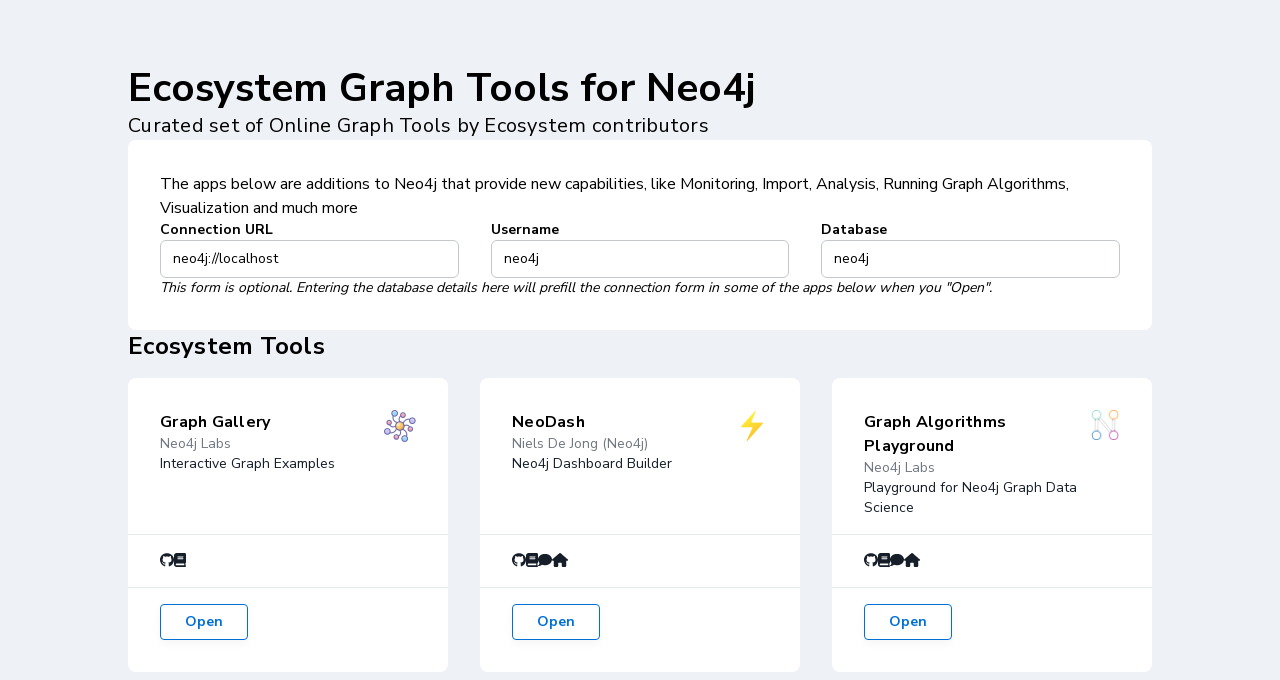

--- FILE ---
content_type: text/html;charset=UTF-8
request_url: https://tools.neo4jlabs.com/
body_size: 25650
content:
<!DOCTYPE html><html lang="en"><head><meta charset="utf-8"><meta name="viewport" content="width=device-width,initial-scale=1"><meta name="theme-color" content="#000000"><meta name="description" content="Curated set of Online Graph Tools"><style type="text/css">:root, :host {
  --fa-font-solid: normal 900 1em/1 "Font Awesome 6 Solid";
  --fa-font-regular: normal 400 1em/1 "Font Awesome 6 Regular";
  --fa-font-light: normal 300 1em/1 "Font Awesome 6 Light";
  --fa-font-thin: normal 100 1em/1 "Font Awesome 6 Thin";
  --fa-font-duotone: normal 900 1em/1 "Font Awesome 6 Duotone";
  --fa-font-brands: normal 400 1em/1 "Font Awesome 6 Brands";
}

svg:not(:root).svg-inline--fa, svg:not(:host).svg-inline--fa {
  overflow: visible;
  box-sizing: content-box;
}

.svg-inline--fa {
  display: var(--fa-display, inline-block);
  height: 1em;
  overflow: visible;
  vertical-align: -0.125em;
}
.svg-inline--fa.fa-2xs {
  vertical-align: 0.1em;
}
.svg-inline--fa.fa-xs {
  vertical-align: 0em;
}
.svg-inline--fa.fa-sm {
  vertical-align: -0.0714285705em;
}
.svg-inline--fa.fa-lg {
  vertical-align: -0.2em;
}
.svg-inline--fa.fa-xl {
  vertical-align: -0.25em;
}
.svg-inline--fa.fa-2xl {
  vertical-align: -0.3125em;
}
.svg-inline--fa.fa-pull-left {
  margin-right: var(--fa-pull-margin, 0.3em);
  width: auto;
}
.svg-inline--fa.fa-pull-right {
  margin-left: var(--fa-pull-margin, 0.3em);
  width: auto;
}
.svg-inline--fa.fa-li {
  width: var(--fa-li-width, 2em);
  top: 0.25em;
}
.svg-inline--fa.fa-fw {
  width: var(--fa-fw-width, 1.25em);
}

.fa-layers svg.svg-inline--fa {
  bottom: 0;
  left: 0;
  margin: auto;
  position: absolute;
  right: 0;
  top: 0;
}

.fa-layers-counter, .fa-layers-text {
  display: inline-block;
  position: absolute;
  text-align: center;
}

.fa-layers {
  display: inline-block;
  height: 1em;
  position: relative;
  text-align: center;
  vertical-align: -0.125em;
  width: 1em;
}
.fa-layers svg.svg-inline--fa {
  -webkit-transform-origin: center center;
          transform-origin: center center;
}

.fa-layers-text {
  left: 50%;
  top: 50%;
  -webkit-transform: translate(-50%, -50%);
          transform: translate(-50%, -50%);
  -webkit-transform-origin: center center;
          transform-origin: center center;
}

.fa-layers-counter {
  background-color: var(--fa-counter-background-color, #ff253a);
  border-radius: var(--fa-counter-border-radius, 1em);
  box-sizing: border-box;
  color: var(--fa-inverse, #fff);
  line-height: var(--fa-counter-line-height, 1);
  max-width: var(--fa-counter-max-width, 5em);
  min-width: var(--fa-counter-min-width, 1.5em);
  overflow: hidden;
  padding: var(--fa-counter-padding, 0.25em 0.5em);
  right: var(--fa-right, 0);
  text-overflow: ellipsis;
  top: var(--fa-top, 0);
  -webkit-transform: scale(var(--fa-counter-scale, 0.25));
          transform: scale(var(--fa-counter-scale, 0.25));
  -webkit-transform-origin: top right;
          transform-origin: top right;
}

.fa-layers-bottom-right {
  bottom: var(--fa-bottom, 0);
  right: var(--fa-right, 0);
  top: auto;
  -webkit-transform: scale(var(--fa-layers-scale, 0.25));
          transform: scale(var(--fa-layers-scale, 0.25));
  -webkit-transform-origin: bottom right;
          transform-origin: bottom right;
}

.fa-layers-bottom-left {
  bottom: var(--fa-bottom, 0);
  left: var(--fa-left, 0);
  right: auto;
  top: auto;
  -webkit-transform: scale(var(--fa-layers-scale, 0.25));
          transform: scale(var(--fa-layers-scale, 0.25));
  -webkit-transform-origin: bottom left;
          transform-origin: bottom left;
}

.fa-layers-top-right {
  top: var(--fa-top, 0);
  right: var(--fa-right, 0);
  -webkit-transform: scale(var(--fa-layers-scale, 0.25));
          transform: scale(var(--fa-layers-scale, 0.25));
  -webkit-transform-origin: top right;
          transform-origin: top right;
}

.fa-layers-top-left {
  left: var(--fa-left, 0);
  right: auto;
  top: var(--fa-top, 0);
  -webkit-transform: scale(var(--fa-layers-scale, 0.25));
          transform: scale(var(--fa-layers-scale, 0.25));
  -webkit-transform-origin: top left;
          transform-origin: top left;
}

.fa-1x {
  font-size: 1em;
}

.fa-2x {
  font-size: 2em;
}

.fa-3x {
  font-size: 3em;
}

.fa-4x {
  font-size: 4em;
}

.fa-5x {
  font-size: 5em;
}

.fa-6x {
  font-size: 6em;
}

.fa-7x {
  font-size: 7em;
}

.fa-8x {
  font-size: 8em;
}

.fa-9x {
  font-size: 9em;
}

.fa-10x {
  font-size: 10em;
}

.fa-2xs {
  font-size: 0.625em;
  line-height: 0.1em;
  vertical-align: 0.225em;
}

.fa-xs {
  font-size: 0.75em;
  line-height: 0.0833333337em;
  vertical-align: 0.125em;
}

.fa-sm {
  font-size: 0.875em;
  line-height: 0.0714285718em;
  vertical-align: 0.0535714295em;
}

.fa-lg {
  font-size: 1.25em;
  line-height: 0.05em;
  vertical-align: -0.075em;
}

.fa-xl {
  font-size: 1.5em;
  line-height: 0.0416666682em;
  vertical-align: -0.125em;
}

.fa-2xl {
  font-size: 2em;
  line-height: 0.03125em;
  vertical-align: -0.1875em;
}

.fa-fw {
  text-align: center;
  width: 1.25em;
}

.fa-ul {
  list-style-type: none;
  margin-left: var(--fa-li-margin, 2.5em);
  padding-left: 0;
}
.fa-ul > li {
  position: relative;
}

.fa-li {
  left: calc(var(--fa-li-width, 2em) * -1);
  position: absolute;
  text-align: center;
  width: var(--fa-li-width, 2em);
  line-height: inherit;
}

.fa-border {
  border-color: var(--fa-border-color, #eee);
  border-radius: var(--fa-border-radius, 0.1em);
  border-style: var(--fa-border-style, solid);
  border-width: var(--fa-border-width, 0.08em);
  padding: var(--fa-border-padding, 0.2em 0.25em 0.15em);
}

.fa-pull-left {
  float: left;
  margin-right: var(--fa-pull-margin, 0.3em);
}

.fa-pull-right {
  float: right;
  margin-left: var(--fa-pull-margin, 0.3em);
}

.fa-beat {
  -webkit-animation-name: fa-beat;
          animation-name: fa-beat;
  -webkit-animation-delay: var(--fa-animation-delay, 0);
          animation-delay: var(--fa-animation-delay, 0);
  -webkit-animation-direction: var(--fa-animation-direction, normal);
          animation-direction: var(--fa-animation-direction, normal);
  -webkit-animation-duration: var(--fa-animation-duration, 1s);
          animation-duration: var(--fa-animation-duration, 1s);
  -webkit-animation-iteration-count: var(--fa-animation-iteration-count, infinite);
          animation-iteration-count: var(--fa-animation-iteration-count, infinite);
  -webkit-animation-timing-function: var(--fa-animation-timing, ease-in-out);
          animation-timing-function: var(--fa-animation-timing, ease-in-out);
}

.fa-bounce {
  -webkit-animation-name: fa-bounce;
          animation-name: fa-bounce;
  -webkit-animation-delay: var(--fa-animation-delay, 0);
          animation-delay: var(--fa-animation-delay, 0);
  -webkit-animation-direction: var(--fa-animation-direction, normal);
          animation-direction: var(--fa-animation-direction, normal);
  -webkit-animation-duration: var(--fa-animation-duration, 1s);
          animation-duration: var(--fa-animation-duration, 1s);
  -webkit-animation-iteration-count: var(--fa-animation-iteration-count, infinite);
          animation-iteration-count: var(--fa-animation-iteration-count, infinite);
  -webkit-animation-timing-function: var(--fa-animation-timing, cubic-bezier(0.28, 0.84, 0.42, 1));
          animation-timing-function: var(--fa-animation-timing, cubic-bezier(0.28, 0.84, 0.42, 1));
}

.fa-fade {
  -webkit-animation-name: fa-fade;
          animation-name: fa-fade;
  -webkit-animation-delay: var(--fa-animation-delay, 0);
          animation-delay: var(--fa-animation-delay, 0);
  -webkit-animation-direction: var(--fa-animation-direction, normal);
          animation-direction: var(--fa-animation-direction, normal);
  -webkit-animation-duration: var(--fa-animation-duration, 1s);
          animation-duration: var(--fa-animation-duration, 1s);
  -webkit-animation-iteration-count: var(--fa-animation-iteration-count, infinite);
          animation-iteration-count: var(--fa-animation-iteration-count, infinite);
  -webkit-animation-timing-function: var(--fa-animation-timing, cubic-bezier(0.4, 0, 0.6, 1));
          animation-timing-function: var(--fa-animation-timing, cubic-bezier(0.4, 0, 0.6, 1));
}

.fa-beat-fade {
  -webkit-animation-name: fa-beat-fade;
          animation-name: fa-beat-fade;
  -webkit-animation-delay: var(--fa-animation-delay, 0);
          animation-delay: var(--fa-animation-delay, 0);
  -webkit-animation-direction: var(--fa-animation-direction, normal);
          animation-direction: var(--fa-animation-direction, normal);
  -webkit-animation-duration: var(--fa-animation-duration, 1s);
          animation-duration: var(--fa-animation-duration, 1s);
  -webkit-animation-iteration-count: var(--fa-animation-iteration-count, infinite);
          animation-iteration-count: var(--fa-animation-iteration-count, infinite);
  -webkit-animation-timing-function: var(--fa-animation-timing, cubic-bezier(0.4, 0, 0.6, 1));
          animation-timing-function: var(--fa-animation-timing, cubic-bezier(0.4, 0, 0.6, 1));
}

.fa-flip {
  -webkit-animation-name: fa-flip;
          animation-name: fa-flip;
  -webkit-animation-delay: var(--fa-animation-delay, 0);
          animation-delay: var(--fa-animation-delay, 0);
  -webkit-animation-direction: var(--fa-animation-direction, normal);
          animation-direction: var(--fa-animation-direction, normal);
  -webkit-animation-duration: var(--fa-animation-duration, 1s);
          animation-duration: var(--fa-animation-duration, 1s);
  -webkit-animation-iteration-count: var(--fa-animation-iteration-count, infinite);
          animation-iteration-count: var(--fa-animation-iteration-count, infinite);
  -webkit-animation-timing-function: var(--fa-animation-timing, ease-in-out);
          animation-timing-function: var(--fa-animation-timing, ease-in-out);
}

.fa-shake {
  -webkit-animation-name: fa-shake;
          animation-name: fa-shake;
  -webkit-animation-delay: var(--fa-animation-delay, 0);
          animation-delay: var(--fa-animation-delay, 0);
  -webkit-animation-direction: var(--fa-animation-direction, normal);
          animation-direction: var(--fa-animation-direction, normal);
  -webkit-animation-duration: var(--fa-animation-duration, 1s);
          animation-duration: var(--fa-animation-duration, 1s);
  -webkit-animation-iteration-count: var(--fa-animation-iteration-count, infinite);
          animation-iteration-count: var(--fa-animation-iteration-count, infinite);
  -webkit-animation-timing-function: var(--fa-animation-timing, linear);
          animation-timing-function: var(--fa-animation-timing, linear);
}

.fa-spin {
  -webkit-animation-name: fa-spin;
          animation-name: fa-spin;
  -webkit-animation-delay: var(--fa-animation-delay, 0);
          animation-delay: var(--fa-animation-delay, 0);
  -webkit-animation-direction: var(--fa-animation-direction, normal);
          animation-direction: var(--fa-animation-direction, normal);
  -webkit-animation-duration: var(--fa-animation-duration, 2s);
          animation-duration: var(--fa-animation-duration, 2s);
  -webkit-animation-iteration-count: var(--fa-animation-iteration-count, infinite);
          animation-iteration-count: var(--fa-animation-iteration-count, infinite);
  -webkit-animation-timing-function: var(--fa-animation-timing, linear);
          animation-timing-function: var(--fa-animation-timing, linear);
}

.fa-spin-reverse {
  --fa-animation-direction: reverse;
}

.fa-pulse,
.fa-spin-pulse {
  -webkit-animation-name: fa-spin;
          animation-name: fa-spin;
  -webkit-animation-direction: var(--fa-animation-direction, normal);
          animation-direction: var(--fa-animation-direction, normal);
  -webkit-animation-duration: var(--fa-animation-duration, 1s);
          animation-duration: var(--fa-animation-duration, 1s);
  -webkit-animation-iteration-count: var(--fa-animation-iteration-count, infinite);
          animation-iteration-count: var(--fa-animation-iteration-count, infinite);
  -webkit-animation-timing-function: var(--fa-animation-timing, steps(8));
          animation-timing-function: var(--fa-animation-timing, steps(8));
}

@media (prefers-reduced-motion: reduce) {
  .fa-beat,
.fa-bounce,
.fa-fade,
.fa-beat-fade,
.fa-flip,
.fa-pulse,
.fa-shake,
.fa-spin,
.fa-spin-pulse {
    -webkit-animation-delay: -1ms;
            animation-delay: -1ms;
    -webkit-animation-duration: 1ms;
            animation-duration: 1ms;
    -webkit-animation-iteration-count: 1;
            animation-iteration-count: 1;
    transition-delay: 0s;
    transition-duration: 0s;
  }
}
@-webkit-keyframes fa-beat {
  0%, 90% {
    -webkit-transform: scale(1);
            transform: scale(1);
  }
  45% {
    -webkit-transform: scale(var(--fa-beat-scale, 1.25));
            transform: scale(var(--fa-beat-scale, 1.25));
  }
}
@keyframes fa-beat {
  0%, 90% {
    -webkit-transform: scale(1);
            transform: scale(1);
  }
  45% {
    -webkit-transform: scale(var(--fa-beat-scale, 1.25));
            transform: scale(var(--fa-beat-scale, 1.25));
  }
}
@-webkit-keyframes fa-bounce {
  0% {
    -webkit-transform: scale(1, 1) translateY(0);
            transform: scale(1, 1) translateY(0);
  }
  10% {
    -webkit-transform: scale(var(--fa-bounce-start-scale-x, 1.1), var(--fa-bounce-start-scale-y, 0.9)) translateY(0);
            transform: scale(var(--fa-bounce-start-scale-x, 1.1), var(--fa-bounce-start-scale-y, 0.9)) translateY(0);
  }
  30% {
    -webkit-transform: scale(var(--fa-bounce-jump-scale-x, 0.9), var(--fa-bounce-jump-scale-y, 1.1)) translateY(var(--fa-bounce-height, -0.5em));
            transform: scale(var(--fa-bounce-jump-scale-x, 0.9), var(--fa-bounce-jump-scale-y, 1.1)) translateY(var(--fa-bounce-height, -0.5em));
  }
  50% {
    -webkit-transform: scale(var(--fa-bounce-land-scale-x, 1.05), var(--fa-bounce-land-scale-y, 0.95)) translateY(0);
            transform: scale(var(--fa-bounce-land-scale-x, 1.05), var(--fa-bounce-land-scale-y, 0.95)) translateY(0);
  }
  57% {
    -webkit-transform: scale(1, 1) translateY(var(--fa-bounce-rebound, -0.125em));
            transform: scale(1, 1) translateY(var(--fa-bounce-rebound, -0.125em));
  }
  64% {
    -webkit-transform: scale(1, 1) translateY(0);
            transform: scale(1, 1) translateY(0);
  }
  100% {
    -webkit-transform: scale(1, 1) translateY(0);
            transform: scale(1, 1) translateY(0);
  }
}
@keyframes fa-bounce {
  0% {
    -webkit-transform: scale(1, 1) translateY(0);
            transform: scale(1, 1) translateY(0);
  }
  10% {
    -webkit-transform: scale(var(--fa-bounce-start-scale-x, 1.1), var(--fa-bounce-start-scale-y, 0.9)) translateY(0);
            transform: scale(var(--fa-bounce-start-scale-x, 1.1), var(--fa-bounce-start-scale-y, 0.9)) translateY(0);
  }
  30% {
    -webkit-transform: scale(var(--fa-bounce-jump-scale-x, 0.9), var(--fa-bounce-jump-scale-y, 1.1)) translateY(var(--fa-bounce-height, -0.5em));
            transform: scale(var(--fa-bounce-jump-scale-x, 0.9), var(--fa-bounce-jump-scale-y, 1.1)) translateY(var(--fa-bounce-height, -0.5em));
  }
  50% {
    -webkit-transform: scale(var(--fa-bounce-land-scale-x, 1.05), var(--fa-bounce-land-scale-y, 0.95)) translateY(0);
            transform: scale(var(--fa-bounce-land-scale-x, 1.05), var(--fa-bounce-land-scale-y, 0.95)) translateY(0);
  }
  57% {
    -webkit-transform: scale(1, 1) translateY(var(--fa-bounce-rebound, -0.125em));
            transform: scale(1, 1) translateY(var(--fa-bounce-rebound, -0.125em));
  }
  64% {
    -webkit-transform: scale(1, 1) translateY(0);
            transform: scale(1, 1) translateY(0);
  }
  100% {
    -webkit-transform: scale(1, 1) translateY(0);
            transform: scale(1, 1) translateY(0);
  }
}
@-webkit-keyframes fa-fade {
  50% {
    opacity: var(--fa-fade-opacity, 0.4);
  }
}
@keyframes fa-fade {
  50% {
    opacity: var(--fa-fade-opacity, 0.4);
  }
}
@-webkit-keyframes fa-beat-fade {
  0%, 100% {
    opacity: var(--fa-beat-fade-opacity, 0.4);
    -webkit-transform: scale(1);
            transform: scale(1);
  }
  50% {
    opacity: 1;
    -webkit-transform: scale(var(--fa-beat-fade-scale, 1.125));
            transform: scale(var(--fa-beat-fade-scale, 1.125));
  }
}
@keyframes fa-beat-fade {
  0%, 100% {
    opacity: var(--fa-beat-fade-opacity, 0.4);
    -webkit-transform: scale(1);
            transform: scale(1);
  }
  50% {
    opacity: 1;
    -webkit-transform: scale(var(--fa-beat-fade-scale, 1.125));
            transform: scale(var(--fa-beat-fade-scale, 1.125));
  }
}
@-webkit-keyframes fa-flip {
  50% {
    -webkit-transform: rotate3d(var(--fa-flip-x, 0), var(--fa-flip-y, 1), var(--fa-flip-z, 0), var(--fa-flip-angle, -180deg));
            transform: rotate3d(var(--fa-flip-x, 0), var(--fa-flip-y, 1), var(--fa-flip-z, 0), var(--fa-flip-angle, -180deg));
  }
}
@keyframes fa-flip {
  50% {
    -webkit-transform: rotate3d(var(--fa-flip-x, 0), var(--fa-flip-y, 1), var(--fa-flip-z, 0), var(--fa-flip-angle, -180deg));
            transform: rotate3d(var(--fa-flip-x, 0), var(--fa-flip-y, 1), var(--fa-flip-z, 0), var(--fa-flip-angle, -180deg));
  }
}
@-webkit-keyframes fa-shake {
  0% {
    -webkit-transform: rotate(-15deg);
            transform: rotate(-15deg);
  }
  4% {
    -webkit-transform: rotate(15deg);
            transform: rotate(15deg);
  }
  8%, 24% {
    -webkit-transform: rotate(-18deg);
            transform: rotate(-18deg);
  }
  12%, 28% {
    -webkit-transform: rotate(18deg);
            transform: rotate(18deg);
  }
  16% {
    -webkit-transform: rotate(-22deg);
            transform: rotate(-22deg);
  }
  20% {
    -webkit-transform: rotate(22deg);
            transform: rotate(22deg);
  }
  32% {
    -webkit-transform: rotate(-12deg);
            transform: rotate(-12deg);
  }
  36% {
    -webkit-transform: rotate(12deg);
            transform: rotate(12deg);
  }
  40%, 100% {
    -webkit-transform: rotate(0deg);
            transform: rotate(0deg);
  }
}
@keyframes fa-shake {
  0% {
    -webkit-transform: rotate(-15deg);
            transform: rotate(-15deg);
  }
  4% {
    -webkit-transform: rotate(15deg);
            transform: rotate(15deg);
  }
  8%, 24% {
    -webkit-transform: rotate(-18deg);
            transform: rotate(-18deg);
  }
  12%, 28% {
    -webkit-transform: rotate(18deg);
            transform: rotate(18deg);
  }
  16% {
    -webkit-transform: rotate(-22deg);
            transform: rotate(-22deg);
  }
  20% {
    -webkit-transform: rotate(22deg);
            transform: rotate(22deg);
  }
  32% {
    -webkit-transform: rotate(-12deg);
            transform: rotate(-12deg);
  }
  36% {
    -webkit-transform: rotate(12deg);
            transform: rotate(12deg);
  }
  40%, 100% {
    -webkit-transform: rotate(0deg);
            transform: rotate(0deg);
  }
}
@-webkit-keyframes fa-spin {
  0% {
    -webkit-transform: rotate(0deg);
            transform: rotate(0deg);
  }
  100% {
    -webkit-transform: rotate(360deg);
            transform: rotate(360deg);
  }
}
@keyframes fa-spin {
  0% {
    -webkit-transform: rotate(0deg);
            transform: rotate(0deg);
  }
  100% {
    -webkit-transform: rotate(360deg);
            transform: rotate(360deg);
  }
}
.fa-rotate-90 {
  -webkit-transform: rotate(90deg);
          transform: rotate(90deg);
}

.fa-rotate-180 {
  -webkit-transform: rotate(180deg);
          transform: rotate(180deg);
}

.fa-rotate-270 {
  -webkit-transform: rotate(270deg);
          transform: rotate(270deg);
}

.fa-flip-horizontal {
  -webkit-transform: scale(-1, 1);
          transform: scale(-1, 1);
}

.fa-flip-vertical {
  -webkit-transform: scale(1, -1);
          transform: scale(1, -1);
}

.fa-flip-both,
.fa-flip-horizontal.fa-flip-vertical {
  -webkit-transform: scale(-1, -1);
          transform: scale(-1, -1);
}

.fa-rotate-by {
  -webkit-transform: rotate(var(--fa-rotate-angle, none));
          transform: rotate(var(--fa-rotate-angle, none));
}

.fa-stack {
  display: inline-block;
  vertical-align: middle;
  height: 2em;
  position: relative;
  width: 2.5em;
}

.fa-stack-1x,
.fa-stack-2x {
  bottom: 0;
  left: 0;
  margin: auto;
  position: absolute;
  right: 0;
  top: 0;
  z-index: var(--fa-stack-z-index, auto);
}

.svg-inline--fa.fa-stack-1x {
  height: 1em;
  width: 1.25em;
}
.svg-inline--fa.fa-stack-2x {
  height: 2em;
  width: 2.5em;
}

.fa-inverse {
  color: var(--fa-inverse, #fff);
}

.sr-only,
.fa-sr-only {
  position: absolute;
  width: 1px;
  height: 1px;
  padding: 0;
  margin: -1px;
  overflow: hidden;
  clip: rect(0, 0, 0, 0);
  white-space: nowrap;
  border-width: 0;
}

.sr-only-focusable:not(:focus),
.fa-sr-only-focusable:not(:focus) {
  position: absolute;
  width: 1px;
  height: 1px;
  padding: 0;
  margin: -1px;
  overflow: hidden;
  clip: rect(0, 0, 0, 0);
  white-space: nowrap;
  border-width: 0;
}

.svg-inline--fa .fa-primary {
  fill: var(--fa-primary-color, currentColor);
  opacity: var(--fa-primary-opacity, 1);
}

.svg-inline--fa .fa-secondary {
  fill: var(--fa-secondary-color, currentColor);
  opacity: var(--fa-secondary-opacity, 0.4);
}

.svg-inline--fa.fa-swap-opacity .fa-primary {
  opacity: var(--fa-secondary-opacity, 0.4);
}

.svg-inline--fa.fa-swap-opacity .fa-secondary {
  opacity: var(--fa-primary-opacity, 1);
}

.svg-inline--fa mask .fa-primary,
.svg-inline--fa mask .fa-secondary {
  fill: black;
}

.fad.fa-inverse,
.fa-duotone.fa-inverse {
  color: var(--fa-inverse, #fff);
}</style><link rel="manifest" href="/manifest.json"><title>Neo4j Graph Apps</title><link href="/static/css/main.bda3864a.css" rel="stylesheet"></head><body><noscript>You need to enable JavaScript to run this app.</noscript><div id="root"><div class="container mx-auto flex flex-col gap-y-12 mt-16"><div><h1 class="h2">Ecosystem Graph Tools for Neo4j</h1><h5 class="font-normal">Curated set of Online Graph Tools by Ecosystem contributors</h5></div><div class="card flex flex-col gap-y-4"><div>The apps below are additions to Neo4j that provide new capabilities, like Monitoring, Import, Analysis, Running Graph Algorithms, Visualization and much more</div><div class="grid grid-cols-1 md:grid-cols-3 gap-x-8 gap-y-8"><label class="input-wrapper"><span>Connection URL</span><input type="text" name="connectionUrl" value="neo4j://localhost"></label><label class="input-wrapper"><span>Username</span><input type="text" name="username" value="neo4j"></label><label class="input-wrapper"><span>Database</span><input type="text" name="database" value="neo4j"></label></div><div class="text-sm italic">This form is optional. Entering the database details here will prefill the connection form in some of the apps below when you "Open".</div></div><div class="flex flex-col gap-y-16"><div><h4 class="mb-4">Ecosystem Tools</h4><div class="grid grid-cols-1 md:grid-cols-3 gap-x-8 gap-y-8"><div class="card p-0 flex flex-col"><div class="p-8 pb-4 flex flex-col gap-y-4 flex-1"><div class="flex flex-row justify-between"><div><h6>Graph Gallery</h6><p class="n-text-neutral-70 text-sm">Neo4j Labs</p></div><div class=""><img class="w-8" src="/static/media/graph-gallery.72045652d609a1b76945.png" alt="app logo"></div></div><div class="text-neutral-90 text-sm">Interactive Graph Examples</div></div><div><hr class="border-neutral-40"><div class="flex gap-x-4 px-8 py-4"><a href="https://github.com/neo4j-apps/graph-examples" target="_blank" rel="noopener noreferrer" title="Github" class="text-neutral-90 text-sm"><svg aria-hidden="true" focusable="false" data-prefix="fab" data-icon="github" class="svg-inline--fa fa-github " role="img" xmlns="http://www.w3.org/2000/svg" viewBox="0 0 496 512"><path fill="currentColor" d="M165.9 397.4c0 2-2.3 3.6-5.2 3.6-3.3 .3-5.6-1.3-5.6-3.6 0-2 2.3-3.6 5.2-3.6 3-.3 5.6 1.3 5.6 3.6zm-31.1-4.5c-.7 2 1.3 4.3 4.3 4.9 2.6 1 5.6 0 6.2-2s-1.3-4.3-4.3-5.2c-2.6-.7-5.5 .3-6.2 2.3zm44.2-1.7c-2.9 .7-4.9 2.6-4.6 4.9 .3 2 2.9 3.3 5.9 2.6 2.9-.7 4.9-2.6 4.6-4.6-.3-1.9-3-3.2-5.9-2.9zM244.8 8C106.1 8 0 113.3 0 252c0 110.9 69.8 205.8 169.5 239.2 12.8 2.3 17.3-5.6 17.3-12.1 0-6.2-.3-40.4-.3-61.4 0 0-70 15-84.7-29.8 0 0-11.4-29.1-27.8-36.6 0 0-22.9-15.7 1.6-15.4 0 0 24.9 2 38.6 25.8 21.9 38.6 58.6 27.5 72.9 20.9 2.3-16 8.8-27.1 16-33.7-55.9-6.2-112.3-14.3-112.3-110.5 0-27.5 7.6-41.3 23.6-58.9-2.6-6.5-11.1-33.3 2.6-67.9 20.9-6.5 69 27 69 27 20-5.6 41.5-8.5 62.8-8.5s42.8 2.9 62.8 8.5c0 0 48.1-33.6 69-27 13.7 34.7 5.2 61.4 2.6 67.9 16 17.7 25.8 31.5 25.8 58.9 0 96.5-58.9 104.2-114.8 110.5 9.2 7.9 17 22.9 17 46.4 0 33.7-.3 75.4-.3 83.6 0 6.5 4.6 14.4 17.3 12.1C428.2 457.8 496 362.9 496 252 496 113.3 383.5 8 244.8 8zM97.2 352.9c-1.3 1-1 3.3 .7 5.2 1.6 1.6 3.9 2.3 5.2 1 1.3-1 1-3.3-.7-5.2-1.6-1.6-3.9-2.3-5.2-1zm-10.8-8.1c-.7 1.3 .3 2.9 2.3 3.9 1.6 1 3.6 .7 4.3-.7 .7-1.3-.3-2.9-2.3-3.9-2-.6-3.6-.3-4.3 .7zm32.4 35.6c-1.6 1.3-1 4.3 1.3 6.2 2.3 2.3 5.2 2.6 6.5 1 1.3-1.3 .7-4.3-1.3-6.2-2.2-2.3-5.2-2.6-6.5-1zm-11.4-14.7c-1.6 1-1.6 3.6 0 5.9 1.6 2.3 4.3 3.3 5.6 2.3 1.6-1.3 1.6-3.9 0-6.2-1.4-2.3-4-3.3-5.6-2z"></path></svg></a><a href="https://medium.com/neo4j/meet-the-graph-gallery-3666a127efee" target="_blank" rel="noopener noreferrer" title="Docs" class="text-neutral-90 text-sm"><svg aria-hidden="true" focusable="false" data-prefix="fas" data-icon="book" class="svg-inline--fa fa-book " role="img" xmlns="http://www.w3.org/2000/svg" viewBox="0 0 448 512"><path fill="currentColor" d="M448 336v-288C448 21.49 426.5 0 400 0H96C42.98 0 0 42.98 0 96v320c0 53.02 42.98 96 96 96h320c17.67 0 32-14.33 32-31.1c0-11.72-6.607-21.52-16-27.1v-81.36C441.8 362.8 448 350.2 448 336zM143.1 128h192C344.8 128 352 135.2 352 144C352 152.8 344.8 160 336 160H143.1C135.2 160 128 152.8 128 144C128 135.2 135.2 128 143.1 128zM143.1 192h192C344.8 192 352 199.2 352 208C352 216.8 344.8 224 336 224H143.1C135.2 224 128 216.8 128 208C128 199.2 135.2 192 143.1 192zM384 448H96c-17.67 0-32-14.33-32-32c0-17.67 14.33-32 32-32h288V448z"></path></svg></a></div><hr class="border-neutral-40"></div><div class="flex flex-col gap-y-4 p-8 py-4 pb-8"><div><a href="http://portal.graphgist.org" target="_blank" class="ndl-btn outlined regular n-text-light-primary-text hover:n-bg-light-primary-hover-weak n-border-light-primary-bg-strong " tabindex="0">Open</a></div></div></div><div class="card p-0 flex flex-col"><div class="p-8 pb-4 flex flex-col gap-y-4 flex-1"><div class="flex flex-row justify-between"><div><h6>NeoDash</h6><p class="n-text-neutral-70 text-sm">Niels De Jong (Neo4j)</p></div><div class=""><img class="w-8" src="[data-uri]" alt="app logo"></div></div><div class="text-neutral-90 text-sm">Neo4j Dashboard Builder</div></div><div><hr class="border-neutral-40"><div class="flex gap-x-4 px-8 py-4"><a href="https://github.com/nielsdejong/neodash/" target="_blank" rel="noopener noreferrer" title="Github" class="text-neutral-90 text-sm"><svg aria-hidden="true" focusable="false" data-prefix="fab" data-icon="github" class="svg-inline--fa fa-github " role="img" xmlns="http://www.w3.org/2000/svg" viewBox="0 0 496 512"><path fill="currentColor" d="M165.9 397.4c0 2-2.3 3.6-5.2 3.6-3.3 .3-5.6-1.3-5.6-3.6 0-2 2.3-3.6 5.2-3.6 3-.3 5.6 1.3 5.6 3.6zm-31.1-4.5c-.7 2 1.3 4.3 4.3 4.9 2.6 1 5.6 0 6.2-2s-1.3-4.3-4.3-5.2c-2.6-.7-5.5 .3-6.2 2.3zm44.2-1.7c-2.9 .7-4.9 2.6-4.6 4.9 .3 2 2.9 3.3 5.9 2.6 2.9-.7 4.9-2.6 4.6-4.6-.3-1.9-3-3.2-5.9-2.9zM244.8 8C106.1 8 0 113.3 0 252c0 110.9 69.8 205.8 169.5 239.2 12.8 2.3 17.3-5.6 17.3-12.1 0-6.2-.3-40.4-.3-61.4 0 0-70 15-84.7-29.8 0 0-11.4-29.1-27.8-36.6 0 0-22.9-15.7 1.6-15.4 0 0 24.9 2 38.6 25.8 21.9 38.6 58.6 27.5 72.9 20.9 2.3-16 8.8-27.1 16-33.7-55.9-6.2-112.3-14.3-112.3-110.5 0-27.5 7.6-41.3 23.6-58.9-2.6-6.5-11.1-33.3 2.6-67.9 20.9-6.5 69 27 69 27 20-5.6 41.5-8.5 62.8-8.5s42.8 2.9 62.8 8.5c0 0 48.1-33.6 69-27 13.7 34.7 5.2 61.4 2.6 67.9 16 17.7 25.8 31.5 25.8 58.9 0 96.5-58.9 104.2-114.8 110.5 9.2 7.9 17 22.9 17 46.4 0 33.7-.3 75.4-.3 83.6 0 6.5 4.6 14.4 17.3 12.1C428.2 457.8 496 362.9 496 252 496 113.3 383.5 8 244.8 8zM97.2 352.9c-1.3 1-1 3.3 .7 5.2 1.6 1.6 3.9 2.3 5.2 1 1.3-1 1-3.3-.7-5.2-1.6-1.6-3.9-2.3-5.2-1zm-10.8-8.1c-.7 1.3 .3 2.9 2.3 3.9 1.6 1 3.6 .7 4.3-.7 .7-1.3-.3-2.9-2.3-3.9-2-.6-3.6-.3-4.3 .7zm32.4 35.6c-1.6 1.3-1 4.3 1.3 6.2 2.3 2.3 5.2 2.6 6.5 1 1.3-1.3 .7-4.3-1.3-6.2-2.2-2.3-5.2-2.6-6.5-1zm-11.4-14.7c-1.6 1-1.6 3.6 0 5.9 1.6 2.3 4.3 3.3 5.6 2.3 1.6-1.3 1.6-3.9 0-6.2-1.4-2.3-4-3.3-5.6-2z"></path></svg></a><a href="https://github.com/nielsdejong/neodash/blob/master/README.md" target="_blank" rel="noopener noreferrer" title="Docs" class="text-neutral-90 text-sm"><svg aria-hidden="true" focusable="false" data-prefix="fas" data-icon="book" class="svg-inline--fa fa-book " role="img" xmlns="http://www.w3.org/2000/svg" viewBox="0 0 448 512"><path fill="currentColor" d="M448 336v-288C448 21.49 426.5 0 400 0H96C42.98 0 0 42.98 0 96v320c0 53.02 42.98 96 96 96h320c17.67 0 32-14.33 32-31.1c0-11.72-6.607-21.52-16-27.1v-81.36C441.8 362.8 448 350.2 448 336zM143.1 128h192C344.8 128 352 135.2 352 144C352 152.8 344.8 160 336 160H143.1C135.2 160 128 152.8 128 144C128 135.2 135.2 128 143.1 128zM143.1 192h192C344.8 192 352 199.2 352 208C352 216.8 344.8 224 336 224H143.1C135.2 224 128 216.8 128 208C128 199.2 135.2 192 143.1 192zM384 448H96c-17.67 0-32-14.33-32-32c0-17.67 14.33-32 32-32h288V448z"></path></svg></a><a href="https://github.com/nielsdejong/neodash/issues" target="_blank" rel="noopener noreferrer" title="Feedback" class="text-neutral-90 text-sm"><svg aria-hidden="true" focusable="false" data-prefix="fas" data-icon="comment" class="svg-inline--fa fa-comment " role="img" xmlns="http://www.w3.org/2000/svg" viewBox="0 0 512 512"><path fill="currentColor" d="M256 32C114.6 32 .0272 125.1 .0272 240c0 49.63 21.35 94.98 56.97 130.7c-12.5 50.37-54.27 95.27-54.77 95.77c-2.25 2.25-2.875 5.734-1.5 8.734C1.979 478.2 4.75 480 8 480c66.25 0 115.1-31.76 140.6-51.39C181.2 440.9 217.6 448 256 448c141.4 0 255.1-93.13 255.1-208S397.4 32 256 32z"></path></svg></a><a href="https://medium.com/neo4j/neodash-2-0-a-brand-new-way-to-visualize-neo4j-ec8dee689e9b" target="_blank" rel="noopener noreferrer" title="Homepage" class="text-neutral-90 text-sm"><svg aria-hidden="true" focusable="false" data-prefix="fas" data-icon="house" class="svg-inline--fa fa-house " role="img" xmlns="http://www.w3.org/2000/svg" viewBox="0 0 576 512"><path fill="currentColor" d="M575.8 255.5C575.8 273.5 560.8 287.6 543.8 287.6H511.8L512.5 447.7C512.5 450.5 512.3 453.1 512 455.8V472C512 494.1 494.1 512 472 512H456C454.9 512 453.8 511.1 452.7 511.9C451.3 511.1 449.9 512 448.5 512H392C369.9 512 352 494.1 352 472V384C352 366.3 337.7 352 320 352H256C238.3 352 224 366.3 224 384V472C224 494.1 206.1 512 184 512H128.1C126.6 512 125.1 511.9 123.6 511.8C122.4 511.9 121.2 512 120 512H104C81.91 512 64 494.1 64 472V360C64 359.1 64.03 358.1 64.09 357.2V287.6H32.05C14.02 287.6 0 273.5 0 255.5C0 246.5 3.004 238.5 10.01 231.5L266.4 8.016C273.4 1.002 281.4 0 288.4 0C295.4 0 303.4 2.004 309.5 7.014L564.8 231.5C572.8 238.5 576.9 246.5 575.8 255.5L575.8 255.5z"></path></svg></a></div><hr class="border-neutral-40"></div><div class="flex flex-col gap-y-4 p-8 py-4 pb-8"><div><a href="http://neodash.graphapp.io?share&amp;credentials=neo4j%3A%2F%2Fneo4j%40neo4j%3Alocalhost%3A7687" target="_blank" class="ndl-btn outlined regular n-text-light-primary-text hover:n-bg-light-primary-hover-weak n-border-light-primary-bg-strong " tabindex="0">Open</a></div></div></div><div class="card p-0 flex flex-col"><div class="p-8 pb-4 flex flex-col gap-y-4 flex-1"><div class="flex flex-row justify-between"><div><h6>Graph Algorithms Playground</h6><p class="n-text-neutral-70 text-sm">Neo4j Labs</p></div><div class=""><img class="w-8" src="/static/media/neuler.519c77a0baa2b8fec877.png" alt="app logo"></div></div><div class="text-neutral-90 text-sm">Playground for Neo4j Graph Data Science</div></div><div><hr class="border-neutral-40"><div class="flex gap-x-4 px-8 py-4"><a href="https://github.com/neo4j-devtools/neuler" target="_blank" rel="noopener noreferrer" title="Github" class="text-neutral-90 text-sm"><svg aria-hidden="true" focusable="false" data-prefix="fab" data-icon="github" class="svg-inline--fa fa-github " role="img" xmlns="http://www.w3.org/2000/svg" viewBox="0 0 496 512"><path fill="currentColor" d="M165.9 397.4c0 2-2.3 3.6-5.2 3.6-3.3 .3-5.6-1.3-5.6-3.6 0-2 2.3-3.6 5.2-3.6 3-.3 5.6 1.3 5.6 3.6zm-31.1-4.5c-.7 2 1.3 4.3 4.3 4.9 2.6 1 5.6 0 6.2-2s-1.3-4.3-4.3-5.2c-2.6-.7-5.5 .3-6.2 2.3zm44.2-1.7c-2.9 .7-4.9 2.6-4.6 4.9 .3 2 2.9 3.3 5.9 2.6 2.9-.7 4.9-2.6 4.6-4.6-.3-1.9-3-3.2-5.9-2.9zM244.8 8C106.1 8 0 113.3 0 252c0 110.9 69.8 205.8 169.5 239.2 12.8 2.3 17.3-5.6 17.3-12.1 0-6.2-.3-40.4-.3-61.4 0 0-70 15-84.7-29.8 0 0-11.4-29.1-27.8-36.6 0 0-22.9-15.7 1.6-15.4 0 0 24.9 2 38.6 25.8 21.9 38.6 58.6 27.5 72.9 20.9 2.3-16 8.8-27.1 16-33.7-55.9-6.2-112.3-14.3-112.3-110.5 0-27.5 7.6-41.3 23.6-58.9-2.6-6.5-11.1-33.3 2.6-67.9 20.9-6.5 69 27 69 27 20-5.6 41.5-8.5 62.8-8.5s42.8 2.9 62.8 8.5c0 0 48.1-33.6 69-27 13.7 34.7 5.2 61.4 2.6 67.9 16 17.7 25.8 31.5 25.8 58.9 0 96.5-58.9 104.2-114.8 110.5 9.2 7.9 17 22.9 17 46.4 0 33.7-.3 75.4-.3 83.6 0 6.5 4.6 14.4 17.3 12.1C428.2 457.8 496 362.9 496 252 496 113.3 383.5 8 244.8 8zM97.2 352.9c-1.3 1-1 3.3 .7 5.2 1.6 1.6 3.9 2.3 5.2 1 1.3-1 1-3.3-.7-5.2-1.6-1.6-3.9-2.3-5.2-1zm-10.8-8.1c-.7 1.3 .3 2.9 2.3 3.9 1.6 1 3.6 .7 4.3-.7 .7-1.3-.3-2.9-2.3-3.9-2-.6-3.6-.3-4.3 .7zm32.4 35.6c-1.6 1.3-1 4.3 1.3 6.2 2.3 2.3 5.2 2.6 6.5 1 1.3-1.3 .7-4.3-1.3-6.2-2.2-2.3-5.2-2.6-6.5-1zm-11.4-14.7c-1.6 1-1.6 3.6 0 5.9 1.6 2.3 4.3 3.3 5.6 2.3 1.6-1.3 1.6-3.9 0-6.2-1.4-2.3-4-3.3-5.6-2z"></path></svg></a><a href="https://neo4j.com/developer/graph-data-science/neuler-no-code-graph-algorithms/" target="_blank" rel="noopener noreferrer" title="Docs" class="text-neutral-90 text-sm"><svg aria-hidden="true" focusable="false" data-prefix="fas" data-icon="book" class="svg-inline--fa fa-book " role="img" xmlns="http://www.w3.org/2000/svg" viewBox="0 0 448 512"><path fill="currentColor" d="M448 336v-288C448 21.49 426.5 0 400 0H96C42.98 0 0 42.98 0 96v320c0 53.02 42.98 96 96 96h320c17.67 0 32-14.33 32-31.1c0-11.72-6.607-21.52-16-27.1v-81.36C441.8 362.8 448 350.2 448 336zM143.1 128h192C344.8 128 352 135.2 352 144C352 152.8 344.8 160 336 160H143.1C135.2 160 128 152.8 128 144C128 135.2 135.2 128 143.1 128zM143.1 192h192C344.8 192 352 199.2 352 208C352 216.8 344.8 224 336 224H143.1C135.2 224 128 216.8 128 208C128 199.2 135.2 192 143.1 192zM384 448H96c-17.67 0-32-14.33-32-32c0-17.67 14.33-32 32-32h288V448z"></path></svg></a><a href="https://github.com/neo4j-devtools/neuler/issues" target="_blank" rel="noopener noreferrer" title="Feedback" class="text-neutral-90 text-sm"><svg aria-hidden="true" focusable="false" data-prefix="fas" data-icon="comment" class="svg-inline--fa fa-comment " role="img" xmlns="http://www.w3.org/2000/svg" viewBox="0 0 512 512"><path fill="currentColor" d="M256 32C114.6 32 .0272 125.1 .0272 240c0 49.63 21.35 94.98 56.97 130.7c-12.5 50.37-54.27 95.27-54.77 95.77c-2.25 2.25-2.875 5.734-1.5 8.734C1.979 478.2 4.75 480 8 480c66.25 0 115.1-31.76 140.6-51.39C181.2 440.9 217.6 448 256 448c141.4 0 255.1-93.13 255.1-208S397.4 32 256 32z"></path></svg></a><a href="https://medium.com/neo4j/introducing-neuler-the-graph-algorithms-playground-d81042cfcd56" target="_blank" rel="noopener noreferrer" title="Homepage" class="text-neutral-90 text-sm"><svg aria-hidden="true" focusable="false" data-prefix="fas" data-icon="house" class="svg-inline--fa fa-house " role="img" xmlns="http://www.w3.org/2000/svg" viewBox="0 0 576 512"><path fill="currentColor" d="M575.8 255.5C575.8 273.5 560.8 287.6 543.8 287.6H511.8L512.5 447.7C512.5 450.5 512.3 453.1 512 455.8V472C512 494.1 494.1 512 472 512H456C454.9 512 453.8 511.1 452.7 511.9C451.3 511.1 449.9 512 448.5 512H392C369.9 512 352 494.1 352 472V384C352 366.3 337.7 352 320 352H256C238.3 352 224 366.3 224 384V472C224 494.1 206.1 512 184 512H128.1C126.6 512 125.1 511.9 123.6 511.8C122.4 511.9 121.2 512 120 512H104C81.91 512 64 494.1 64 472V360C64 359.1 64.03 358.1 64.09 357.2V287.6H32.05C14.02 287.6 0 273.5 0 255.5C0 246.5 3.004 238.5 10.01 231.5L266.4 8.016C273.4 1.002 281.4 0 288.4 0C295.4 0 303.4 2.004 309.5 7.014L564.8 231.5C572.8 238.5 576.9 246.5 575.8 255.5L575.8 255.5z"></path></svg></a></div><hr class="border-neutral-40"></div><div class="flex flex-col gap-y-4 p-8 py-4 pb-8"><div><a href="http://neuler.graphapp.io?url=neo4j%3A%2F%2Flocalhost&amp;username=neo4j" target="_blank" class="ndl-btn outlined regular n-text-light-primary-text hover:n-bg-light-primary-hover-weak n-border-light-primary-bg-strong " tabindex="0">Open</a></div></div></div><div class="card p-0 flex flex-col"><div class="p-8 pb-4 flex flex-col gap-y-4 flex-1"><div class="flex flex-row justify-between"><div><h6>Neosemantics UI</h6><p class="n-text-neutral-70 text-sm">Jesus Barrasa (Neo4j)</p></div><div class=""><img class="w-8" src="/static/media/neosemantics-icon.e35b6927594dccc5818b.png" alt="app logo"></div></div><div class="text-neutral-90 text-sm">RDF, Ontologies, Linked Data Toolkit</div></div><div><hr class="border-neutral-40"><div class="flex gap-x-4 px-8 py-4"><a href="https://github.com/neo4j-labs/neosemantics" target="_blank" rel="noopener noreferrer" title="Github" class="text-neutral-90 text-sm"><svg aria-hidden="true" focusable="false" data-prefix="fab" data-icon="github" class="svg-inline--fa fa-github " role="img" xmlns="http://www.w3.org/2000/svg" viewBox="0 0 496 512"><path fill="currentColor" d="M165.9 397.4c0 2-2.3 3.6-5.2 3.6-3.3 .3-5.6-1.3-5.6-3.6 0-2 2.3-3.6 5.2-3.6 3-.3 5.6 1.3 5.6 3.6zm-31.1-4.5c-.7 2 1.3 4.3 4.3 4.9 2.6 1 5.6 0 6.2-2s-1.3-4.3-4.3-5.2c-2.6-.7-5.5 .3-6.2 2.3zm44.2-1.7c-2.9 .7-4.9 2.6-4.6 4.9 .3 2 2.9 3.3 5.9 2.6 2.9-.7 4.9-2.6 4.6-4.6-.3-1.9-3-3.2-5.9-2.9zM244.8 8C106.1 8 0 113.3 0 252c0 110.9 69.8 205.8 169.5 239.2 12.8 2.3 17.3-5.6 17.3-12.1 0-6.2-.3-40.4-.3-61.4 0 0-70 15-84.7-29.8 0 0-11.4-29.1-27.8-36.6 0 0-22.9-15.7 1.6-15.4 0 0 24.9 2 38.6 25.8 21.9 38.6 58.6 27.5 72.9 20.9 2.3-16 8.8-27.1 16-33.7-55.9-6.2-112.3-14.3-112.3-110.5 0-27.5 7.6-41.3 23.6-58.9-2.6-6.5-11.1-33.3 2.6-67.9 20.9-6.5 69 27 69 27 20-5.6 41.5-8.5 62.8-8.5s42.8 2.9 62.8 8.5c0 0 48.1-33.6 69-27 13.7 34.7 5.2 61.4 2.6 67.9 16 17.7 25.8 31.5 25.8 58.9 0 96.5-58.9 104.2-114.8 110.5 9.2 7.9 17 22.9 17 46.4 0 33.7-.3 75.4-.3 83.6 0 6.5 4.6 14.4 17.3 12.1C428.2 457.8 496 362.9 496 252 496 113.3 383.5 8 244.8 8zM97.2 352.9c-1.3 1-1 3.3 .7 5.2 1.6 1.6 3.9 2.3 5.2 1 1.3-1 1-3.3-.7-5.2-1.6-1.6-3.9-2.3-5.2-1zm-10.8-8.1c-.7 1.3 .3 2.9 2.3 3.9 1.6 1 3.6 .7 4.3-.7 .7-1.3-.3-2.9-2.3-3.9-2-.6-3.6-.3-4.3 .7zm32.4 35.6c-1.6 1.3-1 4.3 1.3 6.2 2.3 2.3 5.2 2.6 6.5 1 1.3-1.3 .7-4.3-1.3-6.2-2.2-2.3-5.2-2.6-6.5-1zm-11.4-14.7c-1.6 1-1.6 3.6 0 5.9 1.6 2.3 4.3 3.3 5.6 2.3 1.6-1.3 1.6-3.9 0-6.2-1.4-2.3-4-3.3-5.6-2z"></path></svg></a><a href="https://neo4j.com/labs/neosemantics/4.3/" target="_blank" rel="noopener noreferrer" title="Docs" class="text-neutral-90 text-sm"><svg aria-hidden="true" focusable="false" data-prefix="fas" data-icon="book" class="svg-inline--fa fa-book " role="img" xmlns="http://www.w3.org/2000/svg" viewBox="0 0 448 512"><path fill="currentColor" d="M448 336v-288C448 21.49 426.5 0 400 0H96C42.98 0 0 42.98 0 96v320c0 53.02 42.98 96 96 96h320c17.67 0 32-14.33 32-31.1c0-11.72-6.607-21.52-16-27.1v-81.36C441.8 362.8 448 350.2 448 336zM143.1 128h192C344.8 128 352 135.2 352 144C352 152.8 344.8 160 336 160H143.1C135.2 160 128 152.8 128 144C128 135.2 135.2 128 143.1 128zM143.1 192h192C344.8 192 352 199.2 352 208C352 216.8 344.8 224 336 224H143.1C135.2 224 128 216.8 128 208C128 199.2 135.2 192 143.1 192zM384 448H96c-17.67 0-32-14.33-32-32c0-17.67 14.33-32 32-32h288V448z"></path></svg></a><a href="https://github.com/neo4j-labs/neosemantics/issues" target="_blank" rel="noopener noreferrer" title="Feedback" class="text-neutral-90 text-sm"><svg aria-hidden="true" focusable="false" data-prefix="fas" data-icon="comment" class="svg-inline--fa fa-comment " role="img" xmlns="http://www.w3.org/2000/svg" viewBox="0 0 512 512"><path fill="currentColor" d="M256 32C114.6 32 .0272 125.1 .0272 240c0 49.63 21.35 94.98 56.97 130.7c-12.5 50.37-54.27 95.27-54.77 95.77c-2.25 2.25-2.875 5.734-1.5 8.734C1.979 478.2 4.75 480 8 480c66.25 0 115.1-31.76 140.6-51.39C181.2 440.9 217.6 448 256 448c141.4 0 255.1-93.13 255.1-208S397.4 32 256 32z"></path></svg></a><a href="https://neo4j.com/labs/neosemantics/" target="_blank" rel="noopener noreferrer" title="Homepage" class="text-neutral-90 text-sm"><svg aria-hidden="true" focusable="false" data-prefix="fas" data-icon="house" class="svg-inline--fa fa-house " role="img" xmlns="http://www.w3.org/2000/svg" viewBox="0 0 576 512"><path fill="currentColor" d="M575.8 255.5C575.8 273.5 560.8 287.6 543.8 287.6H511.8L512.5 447.7C512.5 450.5 512.3 453.1 512 455.8V472C512 494.1 494.1 512 472 512H456C454.9 512 453.8 511.1 452.7 511.9C451.3 511.1 449.9 512 448.5 512H392C369.9 512 352 494.1 352 472V384C352 366.3 337.7 352 320 352H256C238.3 352 224 366.3 224 384V472C224 494.1 206.1 512 184 512H128.1C126.6 512 125.1 511.9 123.6 511.8C122.4 511.9 121.2 512 120 512H104C81.91 512 64 494.1 64 472V360C64 359.1 64.03 358.1 64.09 357.2V287.6H32.05C14.02 287.6 0 273.5 0 255.5C0 246.5 3.004 238.5 10.01 231.5L266.4 8.016C273.4 1.002 281.4 0 288.4 0C295.4 0 303.4 2.004 309.5 7.014L564.8 231.5C572.8 238.5 576.9 246.5 575.8 255.5L575.8 255.5z"></path></svg></a><a href="https://twitter.com/barrasadv" target="_blank" rel="noopener noreferrer" title="Twitter" class="text-neutral-90 text-sm"><svg aria-hidden="true" focusable="false" data-prefix="fab" data-icon="twitter" class="svg-inline--fa fa-twitter " role="img" xmlns="http://www.w3.org/2000/svg" viewBox="0 0 512 512"><path fill="currentColor" d="M459.4 151.7c.325 4.548 .325 9.097 .325 13.65 0 138.7-105.6 298.6-298.6 298.6-59.45 0-114.7-17.22-161.1-47.11 8.447 .974 16.57 1.299 25.34 1.299 49.06 0 94.21-16.57 130.3-44.83-46.13-.975-84.79-31.19-98.11-72.77 6.498 .974 12.99 1.624 19.82 1.624 9.421 0 18.84-1.3 27.61-3.573-48.08-9.747-84.14-51.98-84.14-102.1v-1.299c13.97 7.797 30.21 12.67 47.43 13.32-28.26-18.84-46.78-51.01-46.78-87.39 0-19.49 5.197-37.36 14.29-52.95 51.65 63.67 129.3 105.3 216.4 109.8-1.624-7.797-2.599-15.92-2.599-24.04 0-57.83 46.78-104.9 104.9-104.9 30.21 0 57.5 12.67 76.67 33.14 23.72-4.548 46.46-13.32 66.6-25.34-7.798 24.37-24.37 44.83-46.13 57.83 21.12-2.273 41.58-8.122 60.43-16.24-14.29 20.79-32.16 39.31-52.63 54.25z"></path></svg></a></div><hr class="border-neutral-40"></div><div class="flex flex-col gap-y-4 p-8 py-4 pb-8"><div><a href="http://n10s.graphapp.io/?url=neo4j%3A%2F%2Flocalhost&amp;user=neo4j&amp;database=neo4j" target="_blank" class="ndl-btn outlined regular n-text-light-primary-text hover:n-bg-light-primary-hover-weak n-border-light-primary-bg-strong " tabindex="0">Open</a></div></div></div><div class="card p-0 flex flex-col"><div class="p-8 pb-4 flex flex-col gap-y-4 flex-1"><div class="flex flex-row justify-between"><div><h6>Query Log Analyzer</h6><p class="n-text-neutral-70 text-sm">Kees Vegter (Neo4j)</p></div><div class=""><img class="w-8" src="/static/media/qloganalyzer_icon.337306722911202295a2.png" alt="app logo"></div></div><div class="text-neutral-90 text-sm">Analyze and Visualize your Query Log Files</div></div><div><hr class="border-neutral-40"><div class="flex gap-x-4 px-8 py-4"><a href="https://github.com/kvegter/query-analyzer-app" target="_blank" rel="noopener noreferrer" title="Github" class="text-neutral-90 text-sm"><svg aria-hidden="true" focusable="false" data-prefix="fab" data-icon="github" class="svg-inline--fa fa-github " role="img" xmlns="http://www.w3.org/2000/svg" viewBox="0 0 496 512"><path fill="currentColor" d="M165.9 397.4c0 2-2.3 3.6-5.2 3.6-3.3 .3-5.6-1.3-5.6-3.6 0-2 2.3-3.6 5.2-3.6 3-.3 5.6 1.3 5.6 3.6zm-31.1-4.5c-.7 2 1.3 4.3 4.3 4.9 2.6 1 5.6 0 6.2-2s-1.3-4.3-4.3-5.2c-2.6-.7-5.5 .3-6.2 2.3zm44.2-1.7c-2.9 .7-4.9 2.6-4.6 4.9 .3 2 2.9 3.3 5.9 2.6 2.9-.7 4.9-2.6 4.6-4.6-.3-1.9-3-3.2-5.9-2.9zM244.8 8C106.1 8 0 113.3 0 252c0 110.9 69.8 205.8 169.5 239.2 12.8 2.3 17.3-5.6 17.3-12.1 0-6.2-.3-40.4-.3-61.4 0 0-70 15-84.7-29.8 0 0-11.4-29.1-27.8-36.6 0 0-22.9-15.7 1.6-15.4 0 0 24.9 2 38.6 25.8 21.9 38.6 58.6 27.5 72.9 20.9 2.3-16 8.8-27.1 16-33.7-55.9-6.2-112.3-14.3-112.3-110.5 0-27.5 7.6-41.3 23.6-58.9-2.6-6.5-11.1-33.3 2.6-67.9 20.9-6.5 69 27 69 27 20-5.6 41.5-8.5 62.8-8.5s42.8 2.9 62.8 8.5c0 0 48.1-33.6 69-27 13.7 34.7 5.2 61.4 2.6 67.9 16 17.7 25.8 31.5 25.8 58.9 0 96.5-58.9 104.2-114.8 110.5 9.2 7.9 17 22.9 17 46.4 0 33.7-.3 75.4-.3 83.6 0 6.5 4.6 14.4 17.3 12.1C428.2 457.8 496 362.9 496 252 496 113.3 383.5 8 244.8 8zM97.2 352.9c-1.3 1-1 3.3 .7 5.2 1.6 1.6 3.9 2.3 5.2 1 1.3-1 1-3.3-.7-5.2-1.6-1.6-3.9-2.3-5.2-1zm-10.8-8.1c-.7 1.3 .3 2.9 2.3 3.9 1.6 1 3.6 .7 4.3-.7 .7-1.3-.3-2.9-2.3-3.9-2-.6-3.6-.3-4.3 .7zm32.4 35.6c-1.6 1.3-1 4.3 1.3 6.2 2.3 2.3 5.2 2.6 6.5 1 1.3-1.3 .7-4.3-1.3-6.2-2.2-2.3-5.2-2.6-6.5-1zm-11.4-14.7c-1.6 1-1.6 3.6 0 5.9 1.6 2.3 4.3 3.3 5.6 2.3 1.6-1.3 1.6-3.9 0-6.2-1.4-2.3-4-3.3-5.6-2z"></path></svg></a><a href="https://github.com/kvegter/query-analyzer-app/issues" target="_blank" rel="noopener noreferrer" title="Feedback" class="text-neutral-90 text-sm"><svg aria-hidden="true" focusable="false" data-prefix="fas" data-icon="comment" class="svg-inline--fa fa-comment " role="img" xmlns="http://www.w3.org/2000/svg" viewBox="0 0 512 512"><path fill="currentColor" d="M256 32C114.6 32 .0272 125.1 .0272 240c0 49.63 21.35 94.98 56.97 130.7c-12.5 50.37-54.27 95.27-54.77 95.77c-2.25 2.25-2.875 5.734-1.5 8.734C1.979 478.2 4.75 480 8 480c66.25 0 115.1-31.76 140.6-51.39C181.2 440.9 217.6 448 256 448c141.4 0 255.1-93.13 255.1-208S397.4 32 256 32z"></path></svg></a><a href="https://medium.com/neo4j/neo4j-4-x-query-logging-enhancements-7943d7f4ac7f" target="_blank" rel="noopener noreferrer" title="Homepage" class="text-neutral-90 text-sm"><svg aria-hidden="true" focusable="false" data-prefix="fas" data-icon="house" class="svg-inline--fa fa-house " role="img" xmlns="http://www.w3.org/2000/svg" viewBox="0 0 576 512"><path fill="currentColor" d="M575.8 255.5C575.8 273.5 560.8 287.6 543.8 287.6H511.8L512.5 447.7C512.5 450.5 512.3 453.1 512 455.8V472C512 494.1 494.1 512 472 512H456C454.9 512 453.8 511.1 452.7 511.9C451.3 511.1 449.9 512 448.5 512H392C369.9 512 352 494.1 352 472V384C352 366.3 337.7 352 320 352H256C238.3 352 224 366.3 224 384V472C224 494.1 206.1 512 184 512H128.1C126.6 512 125.1 511.9 123.6 511.8C122.4 511.9 121.2 512 120 512H104C81.91 512 64 494.1 64 472V360C64 359.1 64.03 358.1 64.09 357.2V287.6H32.05C14.02 287.6 0 273.5 0 255.5C0 246.5 3.004 238.5 10.01 231.5L266.4 8.016C273.4 1.002 281.4 0 288.4 0C295.4 0 303.4 2.004 309.5 7.014L564.8 231.5C572.8 238.5 576.9 246.5 575.8 255.5L575.8 255.5z"></path></svg></a><a href="https://medium.com/@kees.vegter" target="_blank" rel="noopener noreferrer" title="Twitter" class="text-neutral-90 text-sm"><svg aria-hidden="true" focusable="false" data-prefix="fab" data-icon="twitter" class="svg-inline--fa fa-twitter " role="img" xmlns="http://www.w3.org/2000/svg" viewBox="0 0 512 512"><path fill="currentColor" d="M459.4 151.7c.325 4.548 .325 9.097 .325 13.65 0 138.7-105.6 298.6-298.6 298.6-59.45 0-114.7-17.22-161.1-47.11 8.447 .974 16.57 1.299 25.34 1.299 49.06 0 94.21-16.57 130.3-44.83-46.13-.975-84.79-31.19-98.11-72.77 6.498 .974 12.99 1.624 19.82 1.624 9.421 0 18.84-1.3 27.61-3.573-48.08-9.747-84.14-51.98-84.14-102.1v-1.299c13.97 7.797 30.21 12.67 47.43 13.32-28.26-18.84-46.78-51.01-46.78-87.39 0-19.49 5.197-37.36 14.29-52.95 51.65 63.67 129.3 105.3 216.4 109.8-1.624-7.797-2.599-15.92-2.599-24.04 0-57.83 46.78-104.9 104.9-104.9 30.21 0 57.5 12.67 76.67 33.14 23.72-4.548 46.46-13.32 66.6-25.34-7.798 24.37-24.37 44.83-46.13 57.83 21.12-2.273 41.58-8.122 60.43-16.24-14.29 20.79-32.16 39.31-52.63 54.25z"></path></svg></a></div><hr class="border-neutral-40"></div><div class="flex flex-col gap-y-4 p-8 py-4 pb-8"><div><a href="http://queryloganalyzer.graphapp.io?url=neo4j%3A%2F%2Flocalhost&amp;user=neo4j&amp;database=neo4j" target="_blank" class="ndl-btn outlined regular n-text-light-primary-text hover:n-bg-light-primary-hover-weak n-border-light-primary-bg-strong " tabindex="0">Open</a></div></div></div><div class="card p-0 flex flex-col"><div class="p-8 pb-4 flex flex-col gap-y-4 flex-1"><div class="flex flex-row justify-between"><div><h6>Database Analyzer</h6><p class="n-text-neutral-70 text-sm">Kees Vegter (Neo4j)</p></div><div class=""><img class="w-8" src="/static/media/dbcountreport_icon.fee5914a3bc582364703.png" alt="app logo"></div></div><div class="text-neutral-90 text-sm">Analyze and Visualize your Graph Data Model</div></div><div><hr class="border-neutral-40"><div class="flex gap-x-4 px-8 py-4"><a href="https://github.com/kvegter/dbreportapp" target="_blank" rel="noopener noreferrer" title="Github" class="text-neutral-90 text-sm"><svg aria-hidden="true" focusable="false" data-prefix="fab" data-icon="github" class="svg-inline--fa fa-github " role="img" xmlns="http://www.w3.org/2000/svg" viewBox="0 0 496 512"><path fill="currentColor" d="M165.9 397.4c0 2-2.3 3.6-5.2 3.6-3.3 .3-5.6-1.3-5.6-3.6 0-2 2.3-3.6 5.2-3.6 3-.3 5.6 1.3 5.6 3.6zm-31.1-4.5c-.7 2 1.3 4.3 4.3 4.9 2.6 1 5.6 0 6.2-2s-1.3-4.3-4.3-5.2c-2.6-.7-5.5 .3-6.2 2.3zm44.2-1.7c-2.9 .7-4.9 2.6-4.6 4.9 .3 2 2.9 3.3 5.9 2.6 2.9-.7 4.9-2.6 4.6-4.6-.3-1.9-3-3.2-5.9-2.9zM244.8 8C106.1 8 0 113.3 0 252c0 110.9 69.8 205.8 169.5 239.2 12.8 2.3 17.3-5.6 17.3-12.1 0-6.2-.3-40.4-.3-61.4 0 0-70 15-84.7-29.8 0 0-11.4-29.1-27.8-36.6 0 0-22.9-15.7 1.6-15.4 0 0 24.9 2 38.6 25.8 21.9 38.6 58.6 27.5 72.9 20.9 2.3-16 8.8-27.1 16-33.7-55.9-6.2-112.3-14.3-112.3-110.5 0-27.5 7.6-41.3 23.6-58.9-2.6-6.5-11.1-33.3 2.6-67.9 20.9-6.5 69 27 69 27 20-5.6 41.5-8.5 62.8-8.5s42.8 2.9 62.8 8.5c0 0 48.1-33.6 69-27 13.7 34.7 5.2 61.4 2.6 67.9 16 17.7 25.8 31.5 25.8 58.9 0 96.5-58.9 104.2-114.8 110.5 9.2 7.9 17 22.9 17 46.4 0 33.7-.3 75.4-.3 83.6 0 6.5 4.6 14.4 17.3 12.1C428.2 457.8 496 362.9 496 252 496 113.3 383.5 8 244.8 8zM97.2 352.9c-1.3 1-1 3.3 .7 5.2 1.6 1.6 3.9 2.3 5.2 1 1.3-1 1-3.3-.7-5.2-1.6-1.6-3.9-2.3-5.2-1zm-10.8-8.1c-.7 1.3 .3 2.9 2.3 3.9 1.6 1 3.6 .7 4.3-.7 .7-1.3-.3-2.9-2.3-3.9-2-.6-3.6-.3-4.3 .7zm32.4 35.6c-1.6 1.3-1 4.3 1.3 6.2 2.3 2.3 5.2 2.6 6.5 1 1.3-1.3 .7-4.3-1.3-6.2-2.2-2.3-5.2-2.6-6.5-1zm-11.4-14.7c-1.6 1-1.6 3.6 0 5.9 1.6 2.3 4.3 3.3 5.6 2.3 1.6-1.3 1.6-3.9 0-6.2-1.4-2.3-4-3.3-5.6-2z"></path></svg></a><a href="https://github.com/kvegter/dbreportapp/issues" target="_blank" rel="noopener noreferrer" title="Feedback" class="text-neutral-90 text-sm"><svg aria-hidden="true" focusable="false" data-prefix="fas" data-icon="comment" class="svg-inline--fa fa-comment " role="img" xmlns="http://www.w3.org/2000/svg" viewBox="0 0 512 512"><path fill="currentColor" d="M256 32C114.6 32 .0272 125.1 .0272 240c0 49.63 21.35 94.98 56.97 130.7c-12.5 50.37-54.27 95.27-54.77 95.77c-2.25 2.25-2.875 5.734-1.5 8.734C1.979 478.2 4.75 480 8 480c66.25 0 115.1-31.76 140.6-51.39C181.2 440.9 217.6 448 256 448c141.4 0 255.1-93.13 255.1-208S397.4 32 256 32z"></path></svg></a><a href="https://medium.com/neo4j/neo4j-query-log-analyzer-and-db-analyzer-update-for-neo4j-4-0-with-new-features-181081a464a7" target="_blank" rel="noopener noreferrer" title="Homepage" class="text-neutral-90 text-sm"><svg aria-hidden="true" focusable="false" data-prefix="fas" data-icon="house" class="svg-inline--fa fa-house " role="img" xmlns="http://www.w3.org/2000/svg" viewBox="0 0 576 512"><path fill="currentColor" d="M575.8 255.5C575.8 273.5 560.8 287.6 543.8 287.6H511.8L512.5 447.7C512.5 450.5 512.3 453.1 512 455.8V472C512 494.1 494.1 512 472 512H456C454.9 512 453.8 511.1 452.7 511.9C451.3 511.1 449.9 512 448.5 512H392C369.9 512 352 494.1 352 472V384C352 366.3 337.7 352 320 352H256C238.3 352 224 366.3 224 384V472C224 494.1 206.1 512 184 512H128.1C126.6 512 125.1 511.9 123.6 511.8C122.4 511.9 121.2 512 120 512H104C81.91 512 64 494.1 64 472V360C64 359.1 64.03 358.1 64.09 357.2V287.6H32.05C14.02 287.6 0 273.5 0 255.5C0 246.5 3.004 238.5 10.01 231.5L266.4 8.016C273.4 1.002 281.4 0 288.4 0C295.4 0 303.4 2.004 309.5 7.014L564.8 231.5C572.8 238.5 576.9 246.5 575.8 255.5L575.8 255.5z"></path></svg></a><a href="https://medium.com/@kees.vegter" target="_blank" rel="noopener noreferrer" title="Twitter" class="text-neutral-90 text-sm"><svg aria-hidden="true" focusable="false" data-prefix="fab" data-icon="twitter" class="svg-inline--fa fa-twitter " role="img" xmlns="http://www.w3.org/2000/svg" viewBox="0 0 512 512"><path fill="currentColor" d="M459.4 151.7c.325 4.548 .325 9.097 .325 13.65 0 138.7-105.6 298.6-298.6 298.6-59.45 0-114.7-17.22-161.1-47.11 8.447 .974 16.57 1.299 25.34 1.299 49.06 0 94.21-16.57 130.3-44.83-46.13-.975-84.79-31.19-98.11-72.77 6.498 .974 12.99 1.624 19.82 1.624 9.421 0 18.84-1.3 27.61-3.573-48.08-9.747-84.14-51.98-84.14-102.1v-1.299c13.97 7.797 30.21 12.67 47.43 13.32-28.26-18.84-46.78-51.01-46.78-87.39 0-19.49 5.197-37.36 14.29-52.95 51.65 63.67 129.3 105.3 216.4 109.8-1.624-7.797-2.599-15.92-2.599-24.04 0-57.83 46.78-104.9 104.9-104.9 30.21 0 57.5 12.67 76.67 33.14 23.72-4.548 46.46-13.32 66.6-25.34-7.798 24.37-24.37 44.83-46.13 57.83 21.12-2.273 41.58-8.122 60.43-16.24-14.29 20.79-32.16 39.31-52.63 54.25z"></path></svg></a></div><hr class="border-neutral-40"></div><div class="flex flex-col gap-y-4 p-8 py-4 pb-8"><div><a href="http://databaseanalyzer.graphapp.io/?url=neo4j%3A%2F%2Flocalhost&amp;user=neo4j&amp;database=neo4j" target="_blank" class="ndl-btn outlined regular n-text-light-primary-text hover:n-bg-light-primary-hover-weak n-border-light-primary-bg-strong " tabindex="0">Open</a></div></div></div><div class="card p-0 flex flex-col"><div class="p-8 pb-4 flex flex-col gap-y-4 flex-1"><div class="flex flex-row justify-between"><div><h6>Charts</h6><p class="n-text-neutral-70 text-sm">Adam Cowley (Neo4j)</p></div><div class=""><img class="w-8" src="/static/media/charts-logo.ed79472dbe3a007171aa.png" alt="app logo"></div></div><div class="text-neutral-90 text-sm">Build Charts from your Graphs</div></div><div><hr class="border-neutral-40"><div class="flex gap-x-4 px-8 py-4"><a href="https://github.com/neo4j-labs/charts" target="_blank" rel="noopener noreferrer" title="Github" class="text-neutral-90 text-sm"><svg aria-hidden="true" focusable="false" data-prefix="fab" data-icon="github" class="svg-inline--fa fa-github " role="img" xmlns="http://www.w3.org/2000/svg" viewBox="0 0 496 512"><path fill="currentColor" d="M165.9 397.4c0 2-2.3 3.6-5.2 3.6-3.3 .3-5.6-1.3-5.6-3.6 0-2 2.3-3.6 5.2-3.6 3-.3 5.6 1.3 5.6 3.6zm-31.1-4.5c-.7 2 1.3 4.3 4.3 4.9 2.6 1 5.6 0 6.2-2s-1.3-4.3-4.3-5.2c-2.6-.7-5.5 .3-6.2 2.3zm44.2-1.7c-2.9 .7-4.9 2.6-4.6 4.9 .3 2 2.9 3.3 5.9 2.6 2.9-.7 4.9-2.6 4.6-4.6-.3-1.9-3-3.2-5.9-2.9zM244.8 8C106.1 8 0 113.3 0 252c0 110.9 69.8 205.8 169.5 239.2 12.8 2.3 17.3-5.6 17.3-12.1 0-6.2-.3-40.4-.3-61.4 0 0-70 15-84.7-29.8 0 0-11.4-29.1-27.8-36.6 0 0-22.9-15.7 1.6-15.4 0 0 24.9 2 38.6 25.8 21.9 38.6 58.6 27.5 72.9 20.9 2.3-16 8.8-27.1 16-33.7-55.9-6.2-112.3-14.3-112.3-110.5 0-27.5 7.6-41.3 23.6-58.9-2.6-6.5-11.1-33.3 2.6-67.9 20.9-6.5 69 27 69 27 20-5.6 41.5-8.5 62.8-8.5s42.8 2.9 62.8 8.5c0 0 48.1-33.6 69-27 13.7 34.7 5.2 61.4 2.6 67.9 16 17.7 25.8 31.5 25.8 58.9 0 96.5-58.9 104.2-114.8 110.5 9.2 7.9 17 22.9 17 46.4 0 33.7-.3 75.4-.3 83.6 0 6.5 4.6 14.4 17.3 12.1C428.2 457.8 496 362.9 496 252 496 113.3 383.5 8 244.8 8zM97.2 352.9c-1.3 1-1 3.3 .7 5.2 1.6 1.6 3.9 2.3 5.2 1 1.3-1 1-3.3-.7-5.2-1.6-1.6-3.9-2.3-5.2-1zm-10.8-8.1c-.7 1.3 .3 2.9 2.3 3.9 1.6 1 3.6 .7 4.3-.7 .7-1.3-.3-2.9-2.3-3.9-2-.6-3.6-.3-4.3 .7zm32.4 35.6c-1.6 1.3-1 4.3 1.3 6.2 2.3 2.3 5.2 2.6 6.5 1 1.3-1.3 .7-4.3-1.3-6.2-2.2-2.3-5.2-2.6-6.5-1zm-11.4-14.7c-1.6 1-1.6 3.6 0 5.9 1.6 2.3 4.3 3.3 5.6 2.3 1.6-1.3 1.6-3.9 0-6.2-1.4-2.3-4-3.3-5.6-2z"></path></svg></a><a href="https://github.com/neo4j-labs/charts/issues" target="_blank" rel="noopener noreferrer" title="Feedback" class="text-neutral-90 text-sm"><svg aria-hidden="true" focusable="false" data-prefix="fas" data-icon="comment" class="svg-inline--fa fa-comment " role="img" xmlns="http://www.w3.org/2000/svg" viewBox="0 0 512 512"><path fill="currentColor" d="M256 32C114.6 32 .0272 125.1 .0272 240c0 49.63 21.35 94.98 56.97 130.7c-12.5 50.37-54.27 95.27-54.77 95.77c-2.25 2.25-2.875 5.734-1.5 8.734C1.979 478.2 4.75 480 8 480c66.25 0 115.1-31.76 140.6-51.39C181.2 440.9 217.6 448 256 448c141.4 0 255.1-93.13 255.1-208S397.4 32 256 32z"></path></svg></a><a href="https://medium.com/neo4j/creating-charts-from-your-graphs-2f5b4e86fd6c" target="_blank" rel="noopener noreferrer" title="Homepage" class="text-neutral-90 text-sm"><svg aria-hidden="true" focusable="false" data-prefix="fas" data-icon="house" class="svg-inline--fa fa-house " role="img" xmlns="http://www.w3.org/2000/svg" viewBox="0 0 576 512"><path fill="currentColor" d="M575.8 255.5C575.8 273.5 560.8 287.6 543.8 287.6H511.8L512.5 447.7C512.5 450.5 512.3 453.1 512 455.8V472C512 494.1 494.1 512 472 512H456C454.9 512 453.8 511.1 452.7 511.9C451.3 511.1 449.9 512 448.5 512H392C369.9 512 352 494.1 352 472V384C352 366.3 337.7 352 320 352H256C238.3 352 224 366.3 224 384V472C224 494.1 206.1 512 184 512H128.1C126.6 512 125.1 511.9 123.6 511.8C122.4 511.9 121.2 512 120 512H104C81.91 512 64 494.1 64 472V360C64 359.1 64.03 358.1 64.09 357.2V287.6H32.05C14.02 287.6 0 273.5 0 255.5C0 246.5 3.004 238.5 10.01 231.5L266.4 8.016C273.4 1.002 281.4 0 288.4 0C295.4 0 303.4 2.004 309.5 7.014L564.8 231.5C572.8 238.5 576.9 246.5 575.8 255.5L575.8 255.5z"></path></svg></a><a href="https://twitter.com/adamcowley" target="_blank" rel="noopener noreferrer" title="Twitter" class="text-neutral-90 text-sm"><svg aria-hidden="true" focusable="false" data-prefix="fab" data-icon="twitter" class="svg-inline--fa fa-twitter " role="img" xmlns="http://www.w3.org/2000/svg" viewBox="0 0 512 512"><path fill="currentColor" d="M459.4 151.7c.325 4.548 .325 9.097 .325 13.65 0 138.7-105.6 298.6-298.6 298.6-59.45 0-114.7-17.22-161.1-47.11 8.447 .974 16.57 1.299 25.34 1.299 49.06 0 94.21-16.57 130.3-44.83-46.13-.975-84.79-31.19-98.11-72.77 6.498 .974 12.99 1.624 19.82 1.624 9.421 0 18.84-1.3 27.61-3.573-48.08-9.747-84.14-51.98-84.14-102.1v-1.299c13.97 7.797 30.21 12.67 47.43 13.32-28.26-18.84-46.78-51.01-46.78-87.39 0-19.49 5.197-37.36 14.29-52.95 51.65 63.67 129.3 105.3 216.4 109.8-1.624-7.797-2.599-15.92-2.599-24.04 0-57.83 46.78-104.9 104.9-104.9 30.21 0 57.5 12.67 76.67 33.14 23.72-4.548 46.46-13.32 66.6-25.34-7.798 24.37-24.37 44.83-46.13 57.83 21.12-2.273 41.58-8.122 60.43-16.24-14.29 20.79-32.16 39.31-52.63 54.25z"></path></svg></a></div><hr class="border-neutral-40"></div><div class="flex flex-col gap-y-4 p-8 py-4 pb-8"><div><a href="http://charts.graphapp.io?url=neo4j%3A%2F%2Flocalhost&amp;user=neo4j&amp;database=neo4j" target="_blank" class="ndl-btn outlined regular n-text-light-primary-text hover:n-bg-light-primary-hover-weak n-border-light-primary-bg-strong " tabindex="0">Open</a></div></div></div><div class="card p-0 flex flex-col"><div class="p-8 pb-4 flex flex-col gap-y-4 flex-1"><div class="flex flex-row justify-between"><div><h6>GraphXR</h6><p class="n-text-neutral-70 text-sm">Kineviz</p></div><div class=""><img class="w-8" src="[data-uri]" alt="app logo"></div></div><div class="text-neutral-90 text-sm">GraphXR is a browser-based visualization tool.</div></div><div><hr class="border-neutral-40"><div class="flex gap-x-4 px-8 py-4"><a href="https://helpcenter.kineviz.com/user-guides/HC/" target="_blank" rel="noopener noreferrer" title="Docs" class="text-neutral-90 text-sm"><svg aria-hidden="true" focusable="false" data-prefix="fas" data-icon="book" class="svg-inline--fa fa-book " role="img" xmlns="http://www.w3.org/2000/svg" viewBox="0 0 448 512"><path fill="currentColor" d="M448 336v-288C448 21.49 426.5 0 400 0H96C42.98 0 0 42.98 0 96v320c0 53.02 42.98 96 96 96h320c17.67 0 32-14.33 32-31.1c0-11.72-6.607-21.52-16-27.1v-81.36C441.8 362.8 448 350.2 448 336zM143.1 128h192C344.8 128 352 135.2 352 144C352 152.8 344.8 160 336 160H143.1C135.2 160 128 152.8 128 144C128 135.2 135.2 128 143.1 128zM143.1 192h192C344.8 192 352 199.2 352 208C352 216.8 344.8 224 336 224H143.1C135.2 224 128 216.8 128 208C128 199.2 135.2 192 143.1 192zM384 448H96c-17.67 0-32-14.33-32-32c0-17.67 14.33-32 32-32h288V448z"></path></svg></a><a href="https://kineviz.com/" target="_blank" rel="noopener noreferrer" title="Homepage" class="text-neutral-90 text-sm"><svg aria-hidden="true" focusable="false" data-prefix="fas" data-icon="house" class="svg-inline--fa fa-house " role="img" xmlns="http://www.w3.org/2000/svg" viewBox="0 0 576 512"><path fill="currentColor" d="M575.8 255.5C575.8 273.5 560.8 287.6 543.8 287.6H511.8L512.5 447.7C512.5 450.5 512.3 453.1 512 455.8V472C512 494.1 494.1 512 472 512H456C454.9 512 453.8 511.1 452.7 511.9C451.3 511.1 449.9 512 448.5 512H392C369.9 512 352 494.1 352 472V384C352 366.3 337.7 352 320 352H256C238.3 352 224 366.3 224 384V472C224 494.1 206.1 512 184 512H128.1C126.6 512 125.1 511.9 123.6 511.8C122.4 511.9 121.2 512 120 512H104C81.91 512 64 494.1 64 472V360C64 359.1 64.03 358.1 64.09 357.2V287.6H32.05C14.02 287.6 0 273.5 0 255.5C0 246.5 3.004 238.5 10.01 231.5L266.4 8.016C273.4 1.002 281.4 0 288.4 0C295.4 0 303.4 2.004 309.5 7.014L564.8 231.5C572.8 238.5 576.9 246.5 575.8 255.5L575.8 255.5z"></path></svg></a></div><hr class="border-neutral-40"></div><div class="flex flex-col gap-y-4 p-8 py-4 pb-8"><div><a href="http://graphxr.kineviz.com/" target="_blank" class="ndl-btn outlined regular n-text-light-primary-text hover:n-bg-light-primary-hover-weak n-border-light-primary-bg-strong " tabindex="0">Open</a></div></div></div><div class="card p-0 flex flex-col"><div class="p-8 pb-4 flex flex-col gap-y-4 flex-1"><div class="flex flex-row justify-between"><div><h6>yFiles Neo4j Explorer</h6><p class="n-text-neutral-70 text-sm">yWorks</p></div><div class=""><img class="w-8" src="/static/media/yworks.e0c4375d8030aa4f8c6d.png" alt="app logo"></div></div><div class="text-neutral-90 text-sm">Explore your Neo4j database</div></div><div><hr class="border-neutral-40"><div class="flex gap-x-4 px-8 py-4"><a href="https://www.yworks.com/blog/neo4j-node-design" target="_blank" rel="noopener noreferrer" title="Docs" class="text-neutral-90 text-sm"><svg aria-hidden="true" focusable="false" data-prefix="fas" data-icon="book" class="svg-inline--fa fa-book " role="img" xmlns="http://www.w3.org/2000/svg" viewBox="0 0 448 512"><path fill="currentColor" d="M448 336v-288C448 21.49 426.5 0 400 0H96C42.98 0 0 42.98 0 96v320c0 53.02 42.98 96 96 96h320c17.67 0 32-14.33 32-31.1c0-11.72-6.607-21.52-16-27.1v-81.36C441.8 362.8 448 350.2 448 336zM143.1 128h192C344.8 128 352 135.2 352 144C352 152.8 344.8 160 336 160H143.1C135.2 160 128 152.8 128 144C128 135.2 135.2 128 143.1 128zM143.1 192h192C344.8 192 352 199.2 352 208C352 216.8 344.8 224 336 224H143.1C135.2 224 128 216.8 128 208C128 199.2 135.2 192 143.1 192zM384 448H96c-17.67 0-32-14.33-32-32c0-17.67 14.33-32 32-32h288V448z"></path></svg></a><a href="https://yworks.com" target="_blank" rel="noopener noreferrer" title="Homepage" class="text-neutral-90 text-sm"><svg aria-hidden="true" focusable="false" data-prefix="fas" data-icon="house" class="svg-inline--fa fa-house " role="img" xmlns="http://www.w3.org/2000/svg" viewBox="0 0 576 512"><path fill="currentColor" d="M575.8 255.5C575.8 273.5 560.8 287.6 543.8 287.6H511.8L512.5 447.7C512.5 450.5 512.3 453.1 512 455.8V472C512 494.1 494.1 512 472 512H456C454.9 512 453.8 511.1 452.7 511.9C451.3 511.1 449.9 512 448.5 512H392C369.9 512 352 494.1 352 472V384C352 366.3 337.7 352 320 352H256C238.3 352 224 366.3 224 384V472C224 494.1 206.1 512 184 512H128.1C126.6 512 125.1 511.9 123.6 511.8C122.4 511.9 121.2 512 120 512H104C81.91 512 64 494.1 64 472V360C64 359.1 64.03 358.1 64.09 357.2V287.6H32.05C14.02 287.6 0 273.5 0 255.5C0 246.5 3.004 238.5 10.01 231.5L266.4 8.016C273.4 1.002 281.4 0 288.4 0C295.4 0 303.4 2.004 309.5 7.014L564.8 231.5C572.8 238.5 576.9 246.5 575.8 255.5L575.8 255.5z"></path></svg></a></div><hr class="border-neutral-40"></div><div class="flex flex-col gap-y-4 p-8 py-4 pb-8"><div><a href="http://www.yworks.com/neo4j-explorer/" target="_blank" class="ndl-btn outlined regular n-text-light-primary-text hover:n-bg-light-primary-hover-weak n-border-light-primary-bg-strong " tabindex="0">Open</a></div></div></div><div class="card p-0 flex flex-col"><div class="p-8 pb-4 flex flex-col gap-y-4 flex-1"><div class="flex flex-row justify-between"><div><h6>Neo4j Commander 3</h6><p class="n-text-neutral-70 text-sm">Netbiz Global</p></div><div class=""><img class="w-8" src="/static/media/commander.c61923bcd0483d222487.png" alt="app logo"></div></div><div class="text-neutral-90 text-sm">Edit, Clone, Merge, Calculate, Undo, Bookmarks, Export and much more</div></div><div><hr class="border-neutral-40"><div class="flex gap-x-4 px-8 py-4"><a href="https://medium.com/neo4j/editing-data-in-neo4j-graphs-doesnt-have-to-be-hard-8e9791c731bc" target="_blank" rel="noopener noreferrer" title="Docs" class="text-neutral-90 text-sm"><svg aria-hidden="true" focusable="false" data-prefix="fas" data-icon="book" class="svg-inline--fa fa-book " role="img" xmlns="http://www.w3.org/2000/svg" viewBox="0 0 448 512"><path fill="currentColor" d="M448 336v-288C448 21.49 426.5 0 400 0H96C42.98 0 0 42.98 0 96v320c0 53.02 42.98 96 96 96h320c17.67 0 32-14.33 32-31.1c0-11.72-6.607-21.52-16-27.1v-81.36C441.8 362.8 448 350.2 448 336zM143.1 128h192C344.8 128 352 135.2 352 144C352 152.8 344.8 160 336 160H143.1C135.2 160 128 152.8 128 144C128 135.2 135.2 128 143.1 128zM143.1 192h192C344.8 192 352 199.2 352 208C352 216.8 344.8 224 336 224H143.1C135.2 224 128 216.8 128 208C128 199.2 135.2 192 143.1 192zM384 448H96c-17.67 0-32-14.33-32-32c0-17.67 14.33-32 32-32h288V448z"></path></svg></a><a href="https://netbizltd.com/" target="_blank" rel="noopener noreferrer" title="Homepage" class="text-neutral-90 text-sm"><svg aria-hidden="true" focusable="false" data-prefix="fas" data-icon="house" class="svg-inline--fa fa-house " role="img" xmlns="http://www.w3.org/2000/svg" viewBox="0 0 576 512"><path fill="currentColor" d="M575.8 255.5C575.8 273.5 560.8 287.6 543.8 287.6H511.8L512.5 447.7C512.5 450.5 512.3 453.1 512 455.8V472C512 494.1 494.1 512 472 512H456C454.9 512 453.8 511.1 452.7 511.9C451.3 511.1 449.9 512 448.5 512H392C369.9 512 352 494.1 352 472V384C352 366.3 337.7 352 320 352H256C238.3 352 224 366.3 224 384V472C224 494.1 206.1 512 184 512H128.1C126.6 512 125.1 511.9 123.6 511.8C122.4 511.9 121.2 512 120 512H104C81.91 512 64 494.1 64 472V360C64 359.1 64.03 358.1 64.09 357.2V287.6H32.05C14.02 287.6 0 273.5 0 255.5C0 246.5 3.004 238.5 10.01 231.5L266.4 8.016C273.4 1.002 281.4 0 288.4 0C295.4 0 303.4 2.004 309.5 7.014L564.8 231.5C572.8 238.5 576.9 246.5 575.8 255.5L575.8 255.5z"></path></svg></a></div><hr class="border-neutral-40"></div><div class="flex flex-col gap-y-4 p-8 py-4 pb-8"><div><a href="http://neo4jcommander.com/" target="_blank" class="ndl-btn outlined regular n-text-light-primary-text hover:n-bg-light-primary-hover-weak n-border-light-primary-bg-strong " tabindex="0">Open</a></div></div></div></div></div></div></div></div></body></html>

--- FILE ---
content_type: text/css; charset=UTF-8
request_url: https://tools.neo4jlabs.com/static/css/main.bda3864a.css
body_size: 10856
content:
@import url(https://fonts.googleapis.com/css2?family=Fira+Code:wght@500&family=Nunito+Sans:wght@300;400;500;600;700&display=swap);
/*! tailwindcss v3.0.16 | MIT License | https://tailwindcss.com
 */*,:after,:before{border:0 solid;box-sizing:border-box}:after,:before{--tw-content:""}html{-webkit-text-size-adjust:100%;font-family:Nunito Sans;line-height:1.5;tab-size:4}body{line-height:inherit;margin:0}hr{border-top-width:1px;color:inherit;height:0}abbr:where([title]){-webkit-text-decoration:underline dotted;text-decoration:underline dotted}h1,h2,h3,h4,h5,h6{font-size:inherit;font-weight:inherit}a{color:inherit;text-decoration:inherit}b,strong{font-weight:bolder}code,kbd,pre,samp{font-family:Fira Code;font-size:1em}small{font-size:80%}sub,sup{font-size:75%;line-height:0;position:relative;vertical-align:baseline}sub{bottom:-.25em}sup{top:-.5em}table{border-collapse:collapse;border-color:inherit;text-indent:0}button,input,optgroup,select,textarea{color:inherit;font-family:inherit;font-size:100%;line-height:inherit;margin:0;padding:0}button,select{text-transform:none}[type=button],[type=reset],[type=submit],button{-webkit-appearance:button;background-color:transparent;background-image:none}:-moz-focusring{outline:auto}:-moz-ui-invalid{box-shadow:none}progress{vertical-align:baseline}::-webkit-inner-spin-button,::-webkit-outer-spin-button{height:auto}[type=search]{-webkit-appearance:textfield;outline-offset:-2px}::-webkit-search-decoration{-webkit-appearance:none}::-webkit-file-upload-button{-webkit-appearance:button;font:inherit}summary{display:list-item}blockquote,dd,dl,figure,h1,h2,h3,h4,h5,h6,hr,p,pre{margin:0}fieldset{margin:0}fieldset,legend{padding:0}menu,ol,ul{list-style:none;margin:0;padding:0}textarea{resize:vertical}input:-ms-input-placeholder,textarea:-ms-input-placeholder{color:#9ca3af;opacity:1}input::-webkit-input-placeholder,textarea::-webkit-input-placeholder{color:#9ca3af;opacity:1}input::placeholder,textarea::placeholder{color:#9ca3af;opacity:1}[role=button],button{cursor:pointer}:disabled{cursor:default}audio,canvas,embed,iframe,img,object,svg,video{display:block;vertical-align:middle}img,video{height:auto;max-width:100%}[hidden]{display:none}:root{--border-radius-sm:4px;--border-radius-md:6px;--border-radius-lg:8px;--border-radius-xl:10px;--border-radius-1xl:12px;--border-radius-2xl:14px;--border-radius-3xl:16px;--border-radius-4xl:18px;--border-radius-5xl:20px;--border-radius-full:9999px;--colors-primary-10:230,248,255;--colors-primary-20:163,226,255;--colors-primary-30:122,209,255;--colors-primary-40:1,139,255;--colors-primary-50:0,111,214;--colors-primary-60:0,86,179;--colors-primary-70:0,64,146;--colors-danger-10:255,230,233;--colors-danger-20:255,184,196;--colors-danger-30:255,102,138;--colors-danger-40:237,18,82;--colors-danger-50:204,37,75;--colors-danger-60:161,0,59;--colors-danger-70:122,0,49;--colors-success-10:225,250,239;--colors-success-20:152,237,203;--colors-success-30:68,212,164;--colors-success-40:0,186,136;--colors-success-50:50,125,96;--colors-success-60:0,110,88;--colors-success-70:0,71,59;--colors-warning-10:255,251,222;--colors-warning-20:255,244,181;--colors-warning-30:255,234,140;--colors-warning-40:255,222,99;--colors-warning-50:217,181,74;--colors-warning-60:150,108,46;--colors-warning-70:102,72,23;--colors-blueberry-10:232,235,246;--colors-blueberry-20:196,204,233;--colors-blueberry-30:157,171,217;--colors-blueberry-40:118,138,202;--colors-blueberry-50:53,87,180;--colors-blueberry-60:37,69,158;--colors-blueberry-70:11,41,125;--colors-mint-10:240,255,250;--colors-mint-20:209,255,244;--colors-mint-30:168,255,238;--colors-mint-40:85,249,226;--colors-mint-50:61,212,197;--colors-mint-60:42,173,165;--colors-mint-70:17,97,97;--colors-neutral-10:255,255,255;--colors-neutral-20:245,247,250;--colors-neutral-30:238,241,246;--colors-neutral-40:230,233,238;--colors-neutral-50:196,200,205;--colors-neutral-60:178,183,189;--colors-neutral-70:113,119,128;--colors-neutral-80:83,91,102;--colors-neutral-90:21,30,41;--font-size-h1:48px;--font-size-h2:40px;--font-size-h3:30px;--font-size-h4:24px;--font-size-h5:20px;--font-size-h6:16px;--font-size-subheading-large:20px;--font-size-subheading-medium:16px;--font-size-subheading-small:14px;--font-size-body-large:16px;--font-size-body-medium:14px;--font-size-body-small:12px;--font-size-code:14px;--font-size-label:14px;--font-weight-bold:700;--font-weight-semibold:600;--font-weight-normal:400;--font-weight-light:300;--palette-light-neutral-text-weakest:178,183,189;--palette-light-neutral-text-weaker:113,119,128;--palette-light-neutral-text-weak:83,91,102;--palette-light-neutral-text-default:21,30,41;--palette-light-neutral-text-inverse:255,255,255;--palette-light-neutral-bg-weak:255,255,255;--palette-light-neutral-bg-default:245,247,250;--palette-light-neutral-bg-strong:230,233,238;--palette-light-neutral-bg-strongest:83,91,102;--palette-light-neutral-border-weak:238,241,246;--palette-light-neutral-border-strong:178,183,189;--palette-light-neutral-hover:hsla(216,6%,47%,.1);--palette-light-neutral-pressed:hsla(216,6%,47%,.2);--palette-light-primary-text:0,111,214;--palette-light-primary-icon:0,111,214;--palette-light-primary-bg-strong:0,111,214;--palette-light-primary-bg-weak:230,248,255;--palette-light-primary-border-strong:0,111,214;--palette-light-primary-border-weak:122,209,255;--palette-light-primary-focus:1,139,255;--palette-light-primary-hover-weak:rgba(1,139,255,.08);--palette-light-primary-hover-strong:0,86,179;--palette-light-primary-pressed-weak:rgba(1,139,255,.12);--palette-light-primary-pressed-strong:0,64,146;--palette-light-danger-text:204,37,75;--palette-light-danger-icon:204,37,75;--palette-light-danger-bg-strong:204,37,75;--palette-light-danger-bg-weak:255,230,233;--palette-light-danger-border-strong:204,37,75;--palette-light-danger-border-weak:255,184,196;--palette-light-danger-hover-weak:rgba(237,18,82,.08);--palette-light-danger-hover-strong:161,0,59;--palette-light-danger-pressed-weak:rgba(237,18,82,.12);--palette-light-danger-pressed-strong:122,0,49;--palette-light-warning-text:150,108,46;--palette-light-warning-icon:150,108,46;--palette-light-warning-bg-strong:150,108,46;--palette-light-warning-bg-weak:255,251,222;--palette-light-warning-border-strong:150,108,46;--palette-light-warning-border-weak:255,234,140;--palette-light-success-text:50,125,96;--palette-light-success-icon:50,125,96;--palette-light-success-bg-strong:50,125,96;--palette-light-success-bg-weak:225,250,239;--palette-light-success-border-strong:50,125,96;--palette-light-success-border-weak:152,237,203;--box-shadow-l2:0px 1px 2px 0px rgba(12,26,37,.18);--box-shadow-l3:0px 4px 8px 0px rgba(12,26,37,.04);--box-shadow-l4:0px 4px 8px 0px rgba(12,26,37,.08);--box-shadow-l5:0px 8px 20px 0px rgba(12,26,37,.12);--space-1:0.25rem;--space-2:0.5rem;--space-3:0.75rem;--space-4:1rem;--space-6:1.5rem;--space-8:2rem;--space-12:3rem;--space-16:4rem;--space-20:5rem;--space-24:6rem;--space-32:8rem}.code,code{font-size:14px;font-size:var(--font-size-code);font-weight:400;font-weight:var(--font-weight-normal);letter-spacing:0;line-height:20px}.h1,h1{font-size:48px;font-size:var(--font-size-h1);letter-spacing:-.25px;line-height:60px}.h1,.h2,h1,h2{font-weight:700;font-weight:var(--font-weight-bold)}.h2,h2{font-size:40px;font-size:var(--font-size-h2);letter-spacing:0;line-height:48px}.h3,h3{font-size:30px;font-size:var(--font-size-h3);line-height:40px}.h3,.h4,h3,h4{font-weight:700;font-weight:var(--font-weight-bold);letter-spacing:.25px}.h4,h4{font-size:24px;font-size:var(--font-size-h4);line-height:32px}.h5,h5{font-size:20px;font-size:var(--font-size-h5);line-height:28px}.h5,.h6,h5,h6{font-weight:700;font-weight:var(--font-weight-bold);letter-spacing:.25px}.h6,h6{font-size:16px;font-size:var(--font-size-h6);line-height:24px}.subheading-large{font-size:20px;font-size:var(--font-size-subheading-large);line-height:28px}.subheading-large,.subheading-medium{font-weight:600;font-weight:var(--font-weight-semibold);letter-spacing:.25px}.subheading-medium{font-size:16px;font-size:var(--font-size-subheading-medium);line-height:24px}.subheading-small{font-size:14px;font-size:var(--font-size-subheading-small);font-weight:600;font-weight:var(--font-weight-semibold);letter-spacing:.25px;line-height:20px}.body-large{font-size:16px;font-size:var(--font-size-body-large);line-height:24px}.body-large,.body-medium{font-weight:400;font-weight:var(--font-weight-normal);letter-spacing:.25px}.body-medium{font-size:14px;font-size:var(--font-size-body-medium);line-height:20px}.body-small{font-size:12px;font-size:var(--font-size-body-small);font-weight:400;font-weight:var(--font-weight-normal);letter-spacing:.25px;line-height:20px}.label{font-size:14px;font-size:var(--font-size-label);font-weight:700;font-weight:var(--font-weight-bold);letter-spacing:0;line-height:20px}.ndl-btn{align-items:center;border-radius:4px;cursor:pointer;display:inline-flex;font-weight:700;gap:.125rem;justify-content:center;transition:background-color 75ms ease}.ndl-btn:focus{--tw-ring-offset-shadow:var(--tw-ring-inset) 0 0 0 var(--tw-ring-offset-width) var(--tw-ring-offset-color);--tw-ring-shadow:var(--tw-ring-inset) 0 0 0 calc(2px + var(--tw-ring-offset-width)) var(--tw-ring-color);--tw-ring-offset-width:2px;box-shadow:var(--tw-ring-offset-shadow),var(--tw-ring-shadow),0 0 #0000;box-shadow:var(--tw-ring-offset-shadow),var(--tw-ring-shadow),var(--tw-shadow,0 0 #0000);outline-width:0}.ndl-btn.disabled,.ndl-btn.loading{cursor:default;opacity:.5}.ndl-btn.rectangle{width:3rem}.ndl-btn.small{height:1.75rem;padding:.25rem .75rem}.ndl-btn.regular,.ndl-btn.small{font-size:14px;font-size:var(--font-size-label);font-weight:700;font-weight:var(--font-weight-bold);letter-spacing:0;line-height:20px}.ndl-btn.regular{height:2.25rem;padding:.5rem 1.5rem}.ndl-btn.large{font-size:16px;font-size:var(--font-size-h6);font-weight:700;font-weight:var(--font-weight-bold);height:3rem;letter-spacing:.25px;line-height:24px;padding:.75rem 1.5rem}.ndl-btn.rectangle{border-radius:6px}.ndl-btn.small.rectangle{padding:.375rem;width:1.75rem}.ndl-btn.regular.rectangle{padding:.5rem;width:2.25rem}.ndl-btn.large.rectangle{padding:.75rem;width:3rem}.ndl-btn.filled{--tw-text-opacity:1;--tw-shadow:0px 4px 8px 0px rgba(12,26,37,.04);--tw-shadow-colored:0px 4px 8px 0px var(--tw-shadow-color);border-width:0;color:rgb(255 255 255/var(--tw-text-opacity))}.ndl-btn.filled,.ndl-btn.outlined{box-shadow:0 0 #0000,0 0 #0000,var(--tw-shadow);box-shadow:var(--tw-ring-offset-shadow,0 0 #0000),var(--tw-ring-shadow,0 0 #0000),var(--tw-shadow)}.ndl-btn.outlined{--tw-bg-opacity:1;--tw-shadow:0px 4px 8px 0px rgba(12,26,37,.04);--tw-shadow-colored:0px 4px 8px 0px var(--tw-shadow-color);background-color:rgb(255 255 255/var(--tw-bg-opacity));border-style:solid;border-width:1px}.ndl-btn.text{background-color:transparent;border-style:none}a.ndl-btn{-webkit-text-decoration-line:none;text-decoration-line:none}.ndl-label{border-radius:9999px;display:flex;flex-direction:column;font-size:14px;font-size:var(--font-size-label);font-weight:700;font-weight:var(--font-weight-bold);height:1.5rem;justify-content:center;letter-spacing:0;line-height:1.25rem;line-height:20px;max-width:-webkit-max-content;max-width:max-content;padding:.125rem .5rem;text-transform:capitalize}.ndl-label .label-content{align-items:center;display:flex;flex-direction:row;gap:.25rem}.ndl-label .label-content svg{height:.5rem;width:.5rem}.ndl-label.clean .label-text{--tw-text-opacity:1;color:rgb(21 30 41/var(--tw-text-opacity))}.ndl-label.outlined{--tw-bg-opacity:1;background-color:rgb(255 255 255/var(--tw-bg-opacity))}.ndl-label.outlined,.ndl-label.semi-filled{border-style:solid;border-width:.5px}.ndl-tabs.underline{border-bottom-style:solid;position:relative}.ndl-tabs.underline.small:after{height:1px}.ndl-tabs.underline.large:after,.ndl-tabs.underline.small:after{--tw-bg-opacity:1;background-color:rgb(238 241 246/var(--tw-bg-opacity));bottom:0;content:"";left:1px;position:absolute;width:100%;z-index:0}.ndl-tabs.underline.large:after{height:2px}.ndl-tabs .tab{background:none;border-width:0;cursor:pointer;font-size:16px;font-size:var(--font-size-subheading-medium);line-height:24px;padding:.5rem 1rem;position:relative}.ndl-tabs .tab,.ndl-tabs .tab.small{font-weight:600;font-weight:var(--font-weight-semibold);letter-spacing:.25px}.ndl-tabs .tab.small{font-size:14px;font-size:var(--font-size-subheading-small);line-height:20px;padding:.25rem .5rem}.ndl-tabs .tab.small:not(:first-child){margin-left:.25rem}.ndl-tabs .tab.small:not(:last-child){margin-right:.25rem}.ndl-tabs .tab:not(:first-child){margin-left:.5rem}.ndl-tabs .tab:not(:last-child){margin-right:.5rem}.ndl-tabs .tab.disabled{--tw-text-opacity:1;color:rgb(178 183 189/var(--tw-text-opacity));cursor:default}.ndl-tabs .tab.underline{z-index:1}.ndl-tabs .tab.underline:not(.selected){--tw-text-opacity:1;color:rgb(83 91 102/var(--tw-text-opacity))}.ndl-tabs .tab.underline.disabled{--tw-text-opacity:1;color:rgb(178 183 189/var(--tw-text-opacity))}.ndl-tabs .tab.underline.small{padding-bottom:12px}.ndl-tabs .tab.underline.small .tab-underline{height:2px}.ndl-tabs .tab.underline.large{padding-bottom:14px}.ndl-tabs .tab.underline.large .tab-underline{height:4px}.ndl-tabs .tab.underline .tab-underline{background-color:transparent;border-top-left-radius:4px;border-top-right-radius:4px;bottom:0;height:4px;left:0;position:absolute;width:100%}.ndl-tabs .tab.underline:focus-visible{outline:none}.ndl-tabs .tab.underline:focus-visible .tab-underline{--tw-bg-opacity:1;background-color:rgb(1 139 255/var(--tw-bg-opacity))}.ndl-tabs .tab.underline:active:not(.disabled):not(.selected) .tab-underline,.ndl-tabs .tab.underline:hover:not(.disabled):not(.selected) .tab-underline{--tw-bg-opacity:1;background-color:rgb(230 233 238/var(--tw-bg-opacity))}.ndl-tabs .tab.underline.selected:not(.disabled){--tw-text-opacity:1;color:rgb(0 111 214/var(--tw-text-opacity))}.ndl-tabs .tab.underline.selected:not(.disabled):not(:focus-visible) .tab-underline{--tw-bg-opacity:1;background-color:rgb(0 111 214/var(--tw-bg-opacity))}.ndl-tabs .tab.underline.selected.disabled:not(:focus-visible) .tab-underline{--tw-bg-opacity:1;background-color:rgb(230 233 238/var(--tw-bg-opacity))}.ndl-tabs .tab.filled{--tw-text-opacity:1;border-radius:4px;color:rgb(83 91 102/var(--tw-text-opacity));padding-bottom:.25rem;padding-top:.25rem}.ndl-tabs .tab.filled.disabled{--tw-text-opacity:1;color:rgb(178 183 189/var(--tw-text-opacity))}.ndl-tabs .tab.filled:focus-visible{--tw-ring-offset-shadow:var(--tw-ring-inset) 0 0 0 var(--tw-ring-offset-width) var(--tw-ring-offset-color);--tw-ring-shadow:var(--tw-ring-inset) 0 0 0 calc(2px + var(--tw-ring-offset-width)) var(--tw-ring-color);--tw-ring-opacity:1;--tw-ring-color:rgb(1 139 255/var(--tw-ring-opacity));box-shadow:var(--tw-ring-offset-shadow),var(--tw-ring-shadow),0 0 #0000;box-shadow:var(--tw-ring-offset-shadow),var(--tw-ring-shadow),var(--tw-shadow,0 0 #0000);outline:none}.ndl-tabs .tab.filled:hover:not(.disabled):not(.selected){--tw-bg-opacity:0.1;background-color:rgb(113 119 128/var(--tw-bg-opacity))}.ndl-tabs .tab.filled:active:not(.disabled):not(.selected){--tw-bg-opacity:0.2;background-color:rgb(113 119 128/var(--tw-bg-opacity))}.ndl-tabs .tab.filled.selected{--tw-bg-opacity:1;--tw-text-opacity:1;background-color:rgb(230 248 255/var(--tw-bg-opacity));color:rgb(0 111 214/var(--tw-text-opacity))}.ndl-alert{border-radius:4px;-webkit-column-gap:1rem;column-gap:1rem;display:flex;flex-direction:row;padding:1rem}.ndl-alert .alert-content{flex:1 1}.ndl-alert .alert-title{display:flex;justify-content:space-between}.ndl-alert.with-description .alert-title{font-size:20px;font-size:var(--font-size-h5);font-weight:700;font-weight:var(--font-weight-bold);letter-spacing:.25px;line-height:28px;margin:0}.ndl-alert .alert-icon{height:1.5rem;width:1.5rem}.ndl-alert .alert-icon.close-icon{--tw-text-opacity:1;color:rgb(83 91 102/var(--tw-text-opacity));cursor:pointer}.ndl-alert .alert-description{margin-top:.5rem}.ndl-alert .alert-actions{-webkit-column-gap:1rem;column-gap:1rem;display:flex;margin-top:1.25rem}.ndl-alert .alert-actions a{cursor:pointer;font-size:14px;font-size:var(--font-size-label);font-weight:700;font-weight:var(--font-weight-bold);letter-spacing:0;line-height:20px;-webkit-text-decoration-line:underline;text-decoration-line:underline}.ndl-alert.info{--tw-bg-opacity:1;--tw-border-opacity:1;background-color:rgb(230 248 255/var(--tw-bg-opacity));border-color:rgb(163 226 255/var(--tw-border-opacity));border-style:solid;border-width:1px}.ndl-alert.info .alert-status-icon{--tw-text-opacity:1;color:rgb(0 111 214/var(--tw-text-opacity))}.ndl-alert.success{--tw-bg-opacity:1;--tw-border-opacity:1;background-color:rgb(225 250 239/var(--tw-bg-opacity));border-color:rgb(152 237 203/var(--tw-border-opacity));border-style:solid;border-width:1px}.ndl-alert.success .alert-status-icon{--tw-text-opacity:1;color:rgb(50 125 96/var(--tw-text-opacity))}.ndl-alert.warning{--tw-bg-opacity:1;--tw-border-opacity:1;background-color:rgb(255 251 222/var(--tw-bg-opacity));border-color:rgb(255 244 181/var(--tw-border-opacity));border-style:solid;border-width:1px}.ndl-alert.warning .alert-status-icon{--tw-text-opacity:1;color:rgb(217 181 74/var(--tw-text-opacity))}.ndl-alert.danger{--tw-bg-opacity:1;--tw-border-opacity:1;background-color:rgb(255 230 233/var(--tw-bg-opacity));border-color:rgb(255 184 196/var(--tw-border-opacity));border-style:solid;border-width:1px}.ndl-alert.danger .alert-status-icon{--tw-text-opacity:1;color:rgb(204 37 75/var(--tw-text-opacity))}.ndl-alert.floating{--tw-shadow:0px 8px 20px 0px rgba(12,26,37,.12);--tw-shadow-colored:0px 8px 20px 0px var(--tw-shadow-color);box-shadow:0 0 #0000,0 0 #0000,var(--tw-shadow);box-shadow:var(--tw-ring-offset-shadow,0 0 #0000),var(--tw-ring-shadow,0 0 #0000),var(--tw-shadow)}.ndl-tooltip-wrapper{--tw-bg-opacity:1;--tw-text-opacity:1;background-color:rgb(83 91 102/var(--tw-bg-opacity));border-radius:4px;color:rgb(255 255 255/var(--tw-text-opacity));font-size:12px;font-size:var(--font-size-body-small);font-weight:400;font-weight:var(--font-weight-normal);letter-spacing:.25px;line-height:20px;padding:.75rem .5rem;position:relative;width:-webkit-fit-content;width:-moz-fit-content;width:fit-content}.ndl-tooltip-wrapper .tooltip-triangle{--tw-border-opacity:1;border-color:rgb(83 91 102/var(--tw-border-opacity));border-style:solid;height:0;position:absolute;width:0}.ndl-tooltip-wrapper .tooltip-triangle.bottom{border-left-color:transparent;border-right-color:transparent;border-width:8px 8px 0;bottom:-8px;left:0;margin:auto;right:0}.ndl-tooltip-wrapper .tooltip-triangle.left{border-bottom-color:transparent;border-top-color:transparent;border-width:8px 8px 8px 0;bottom:0;left:-8px;margin:auto;top:0}.ndl-tooltip-wrapper .tooltip-triangle.right{border-bottom-color:transparent;border-top-color:transparent;border-width:8px 0 8px 8px;bottom:0;margin:auto;right:-8px;top:0}.ndl-tooltip-wrapper .tooltip-triangle.top{left:0;margin:auto;right:0}.ndl-tooltip-wrapper .tooltip-triangle.top,.ndl-tooltip-wrapper .tooltip-triangle.top-left{border-left-color:transparent;border-right-color:transparent;border-width:0 8px 8px;top:-8px}.ndl-tooltip-wrapper .tooltip-triangle.top-left{left:15px}.ndl-tooltip-wrapper .tooltip-triangle.top-right{border-left-color:transparent;border-right-color:transparent;border-width:0 8px 8px;right:15px;top:-8px}.ndl-form-item{cursor:pointer}.ndl-form-item input[type=checkbox][role=checkbox],.ndl-form-item input[type=radio]{--tw-border-opacity:1;-webkit-appearance:none;appearance:none;border-color:rgb(113 119 128/var(--tw-border-opacity));border-radius:4px;border-style:solid;border-width:1px;cursor:pointer;height:1rem;position:relative;width:1rem}.ndl-form-item input[type=checkbox][role=checkbox]:not(:disabled):hover:before,.ndl-form-item input[type=radio]:not(:disabled):hover:before{background-color:hsla(216,6%,47%,.1);border-radius:100%;content:"";height:calc(100% + 22px);left:-11px;position:absolute;top:-11px;width:calc(100% + 22px);z-index:1}.ndl-form-item input[type=checkbox][role=checkbox]:active:before,.ndl-form-item input[type=radio]:active:before{background-color:hsla(216,6%,47%,.2);border-radius:100%;content:"";height:calc(100% + 22px);left:-11px;position:absolute;top:-11px;width:calc(100% + 22px);z-index:1}.ndl-form-item input[type=checkbox][role=checkbox]:focus-visible,.ndl-form-item input[type=radio]:focus-visible{outline-color:#018bff;outline-offset:1px;outline-style:solid;outline-width:2px}.ndl-form-item input[type=checkbox][role=checkbox]:checked,.ndl-form-item input[type=radio]:checked{--tw-border-opacity:1;--tw-bg-opacity:1;background-color:rgb(0 111 214/var(--tw-bg-opacity));border-color:rgb(0 111 214/var(--tw-border-opacity))}.ndl-form-item input[type=checkbox][role=checkbox]:checked:not(:disabled):hover:before,.ndl-form-item input[type=radio]:checked:not(:disabled):hover:before{background-color:rgba(1,139,255,.08);border-radius:100%;content:"";height:calc(100% + 22px);left:-11px;position:absolute;top:-11px;width:calc(100% + 22px);z-index:1}.ndl-form-item input[type=checkbox][role=checkbox]:checked:active:before,.ndl-form-item input[type=radio]:checked:active:before{background-color:rgba(1,139,255,.12);border-radius:100%;content:"";height:calc(100% + 22px);left:-11px;position:absolute;top:-11px;width:calc(100% + 22px);z-index:1}.ndl-form-item input[type=checkbox][role=checkbox]:disabled,.ndl-form-item input[type=radio]:disabled{--tw-border-opacity:1;border-color:rgb(178 183 189/var(--tw-border-opacity));cursor:not-allowed}.ndl-form-item input[type=checkbox][role=checkbox]:disabled:checked,.ndl-form-item input[type=radio]:disabled:checked{--tw-bg-opacity:1;background-color:rgb(178 183 189/var(--tw-bg-opacity))}.ndl-form-item input[type=checkbox]:after{color:#fff;font-size:14px;left:.5px;position:absolute;top:-.5px;width:100%}.ndl-form-item input[type=checkbox]:checked:after{content:url('data:image/svg+xml; utf8, <svg xmlns="http://www.w3.org/2000/svg" fill="none" viewBox="0 0 24 24" stroke="white"> <path stroke-linecap="round" stroke-linejoin="round" stroke-width="3" d="M5 13l4 4L19 7" /></svg>')}.ndl-form-item input[type=checkbox]:indeterminate{--tw-border-opacity:1;--tw-bg-opacity:1;background-color:rgb(0 111 214/var(--tw-bg-opacity));border-color:rgb(0 111 214/var(--tw-border-opacity))}.ndl-form-item input[type=checkbox]:indeterminate:after{content:url('data:image/svg+xml; utf8, <svg xmlns="http://www.w3.org/2000/svg" fill="none" viewBox="0 0 24 24" stroke="white"><path stroke-linecap="round" stroke-linejoin="round" stroke-width="3" d="M18 12H6" /></svg>')}.ndl-form-item input[type=checkbox]:disabled{--tw-border-opacity:1;border-color:rgb(178 183 189/var(--tw-border-opacity))}.ndl-form-item input[type=checkbox][role=switch]{--thumb-size:1rem;--track-size:calc(var(--thumb-size)*2);--tw-bg-opacity:1;align-items:center;-webkit-appearance:none;appearance:none;background-color:rgb(178 183 189/var(--tw-bg-opacity));block-size:var(--thumb-size);border-radius:9999px;border-style:none;box-sizing:content-box;cursor:pointer;display:grid;grid:[track] 1fr/[track] 1fr;height:1rem;inline-size:var(--track-size);padding:2px;pointer-events:auto;position:relative;touch-action:pan-y;transition:background-color .25s ease;width:1rem}.ndl-form-item input[type=checkbox][role=switch]:hover:checked:not(:disabled){outline-color:rgba(1,139,255,.08);outline-style:solid;outline-width:3px}.ndl-form-item input[type=checkbox][role=switch]:hover:not(:checked):not(:disabled){outline-color:hsla(216,6%,47%,.1);outline-style:solid;outline-width:3px}.ndl-form-item input[type=checkbox][role=switch]:active:checked{outline-color:rgba(1,139,255,.12);outline-style:solid;outline-width:3px}.ndl-form-item input[type=checkbox][role=switch]:active:not(:checked){outline-color:hsla(216,6%,47%,.2);outline-style:solid;outline-width:3px}.ndl-form-item input[type=checkbox][role=switch]:focus-visible:enabled{outline-offset:1px;outline-width:2px}.ndl-form-item input[type=checkbox][role=switch]:before{--tw-bg-opacity:1;--tw-shadow:0px 1px 2px 0px rgba(12,26,37,.18);--tw-shadow-colored:0px 1px 2px 0px var(--tw-shadow-color);background-color:rgb(255 255 255/var(--tw-bg-opacity));block-size:var(--thumb-size);border-radius:9999px;box-shadow:0 0 #0000,0 0 #0000,var(--tw-shadow);box-shadow:var(--tw-ring-offset-shadow,0 0 #0000),var(--tw-ring-shadow,0 0 #0000),var(--tw-shadow);content:"";grid-area:track;inline-size:var(--thumb-size);-webkit-transform:translateX(0);transform:translateX(0);transition:box-shadow .25s ease,-webkit-transform .25s ease;transition:transform .25s ease,box-shadow .25s ease;transition:transform .25s ease,box-shadow .25s ease,-webkit-transform .25s ease}.ndl-form-item input[type=checkbox][role=switch]:disabled:before{box-shadow:none}.ndl-form-item input[type=checkbox][role=switch]:after{content:""}.ndl-form-item input[type=checkbox][role=switch]:checked{--tw-bg-opacity:1;background-color:rgb(0 111 214/var(--tw-bg-opacity))}.ndl-form-item input[type=checkbox][role=switch]:checked:before{-webkit-transform:translateX(calc(var(--track-size) - var(--thumb-size)));transform:translateX(calc(var(--track-size) - var(--thumb-size)))}.ndl-form-item input[type=checkbox][role=switch]:indeterminate{--tw-bg-opacity:1;background-color:rgb(230 233 238/var(--tw-bg-opacity))}.ndl-form-item input[type=checkbox][role=switch]:indeterminate:before{-webkit-transform:translateX(calc(var(--track-size) - var(--thumb-size)*1.5));transform:translateX(calc(var(--track-size) - var(--thumb-size)*1.5))}.ndl-form-item input[type=checkbox][role=switch]:disabled{--tw-bg-opacity:1;background-color:rgb(230 233 238/var(--tw-bg-opacity))}.ndl-form-item input[type=radio]{border-radius:9999px}.ndl-form-item input[type=radio]:checked{border-width:2px}.ndl-form-item input[type=radio]:checked:after{border:2px solid #fff;border-radius:9999px;content:"";height:100%;left:0;position:absolute;top:0;width:100%}.ndl-form-item .form-item-label{align-items:center;-webkit-column-gap:.75rem;column-gap:.75rem;display:inline-flex;font-size:14px;font-size:var(--font-size-body-medium);font-weight:400;font-weight:var(--font-weight-normal);letter-spacing:.25px;line-height:20px}.ndl-form-item .form-item-label.fluid{display:flex;justify-content:space-between}.ndl-form-item .form-item-label.label-before{flex-direction:row-reverse}.ndl-form-item.disabled .form-item-label{--tw-text-opacity:1;color:rgb(178 183 189/var(--tw-text-opacity));cursor:not-allowed}.ndl-progress-bar-wrapper{display:flex;flex-direction:column}.ndl-progress-bar-wrapper .header{display:flex;flex-direction:row;justify-content:space-between}.ndl-progress-bar-wrapper .header .heading{--tw-text-opacity:1;color:rgb(83 91 102/var(--tw-text-opacity))}.ndl-progress-bar-wrapper .header .heading:after{-webkit-animation:dotty 2s step-end infinite;animation:dotty 2s step-end infinite;content:"";display:inline-block}@-webkit-keyframes dotty{0%{content:""}25%{content:"."}50%{content:".."}75%{content:"..."}to{content:""}}@keyframes dotty{0%{content:""}25%{content:"."}50%{content:".."}75%{content:"..."}to{content:""}}.ndl-progress-bar-wrapper .header .progress-number{--tw-text-opacity:1;color:rgb(83 91 102/var(--tw-text-opacity));font-weight:700}.ndl-progress-bar-wrapper .progress-bar-container{--tw-bg-opacity:1;background-color:rgb(230 233 238/var(--tw-bg-opacity));margin-bottom:6px;margin-top:6px}.ndl-progress-bar-wrapper .progress-bar-container .progress-bar{--tw-bg-opacity:1;--tw-shadow:0px 4px 8px 0px rgba(12,26,37,.08);--tw-shadow-colored:0px 4px 8px 0px var(--tw-shadow-color);background-color:rgb(1 139 255/var(--tw-bg-opacity));box-shadow:0 0 #0000,0 0 #0000,var(--tw-shadow);box-shadow:var(--tw-ring-offset-shadow,0 0 #0000),var(--tw-ring-shadow,0 0 #0000),var(--tw-shadow);transition-duration:1s;transition-property:width;transition-timing-function:cubic-bezier(.4,0,.2,1)}.ndl-progress-bar-wrapper .details{--tw-text-opacity:1;color:rgb(113 119 128/var(--tw-text-opacity));display:flex;flex-direction:row;font-style:italic;justify-content:flex-end}.ndl-progress-bar-wrapper .details .estimated-time-heading{font-weight:300;margin-right:5px}.ndl-progress-bar-wrapper .details .estimated-time{font-weight:600}.ndl-progress-bar-wrapper.large .heading{font-size:16px;font-size:var(--font-size-body-large);font-weight:400;font-weight:var(--font-weight-normal);letter-spacing:.25px;line-height:24px}.ndl-progress-bar-wrapper.large .progress-number{font-size:16px;font-size:var(--font-size-h6);font-weight:700;font-weight:var(--font-weight-bold);letter-spacing:.25px;line-height:24px}.ndl-progress-bar-wrapper.large .progress-bar,.ndl-progress-bar-wrapper.large .progress-bar-container{border-radius:6px;height:.5rem;min-width:3%}.ndl-progress-bar-wrapper.large .details,.ndl-progress-bar-wrapper.small .heading,.ndl-progress-bar-wrapper.small .progress-number{font-size:14px;font-size:var(--font-size-body-medium);font-weight:400;font-weight:var(--font-weight-normal);letter-spacing:.25px;line-height:20px}.ndl-progress-bar-wrapper.small .progress-bar,.ndl-progress-bar-wrapper.small .progress-bar-container{border-radius:4px;height:.25rem;min-width:2%}.ndl-progress-bar-wrapper.small .details{font-size:12px;font-size:var(--font-size-body-small)}.ndl-progress-bar-wrapper.small .details,.ndl-tag{font-weight:400;font-weight:var(--font-weight-normal);letter-spacing:.25px;line-height:20px}.ndl-tag{--tw-bg-opacity:1;align-items:center;background-color:rgb(238 241 246/var(--tw-bg-opacity));border-radius:4px;-webkit-column-gap:.5rem;column-gap:.5rem;display:inline-flex;font-size:14px;font-size:var(--font-size-body-medium);justify-content:center;padding:.5rem}.ndl-tag .remove-icon{--tw-text-opacity:1;color:rgb(83 91 102/var(--tw-text-opacity));height:1rem;width:1rem}.ndl-tag.destructive{--tw-bg-opacity:1;--tw-text-opacity:1;background-color:rgb(255 230 233/var(--tw-bg-opacity));color:rgb(204 37 75/var(--tw-text-opacity))}.ndl-menu{padding:1rem}.ndl-menu.large .menu-item{padding:.75rem 1.25rem}.ndl-menu.large .menu-item-title{font-size:16px;font-size:var(--font-size-h6);font-weight:700;font-weight:var(--font-weight-bold);letter-spacing:.25px;line-height:24px;width:100%}.ndl-menu.large .menu-item-description{font-size:14px;font-size:var(--font-size-body-medium);font-weight:400;font-weight:var(--font-weight-normal);letter-spacing:.25px;line-height:20px;padding-top:.25rem}.ndl-menu.large .menu-item-icon{height:1rem;width:1rem}.ndl-menu.large .menu-header{font-size:16px;font-size:var(--font-size-h6);font-weight:700;font-weight:var(--font-weight-bold);letter-spacing:.25px;line-height:24px;padding-left:1.25rem;padding-right:1.25rem;padding-top:.75rem}.ndl-menu.large .menu-header .menu-header-title{font-size:20px;font-size:var(--font-size-h5);font-weight:700;font-weight:var(--font-weight-bold);letter-spacing:.25px;line-height:28px}.ndl-menu.large .menu-header .menu-header-description{font-size:14px;font-size:var(--font-size-body-medium);font-weight:400;font-weight:var(--font-weight-normal);letter-spacing:.25px;line-height:20px;padding-top:.25rem}.ndl-menu.large .menu-header .menu-header-icon{height:22px;width:22px}.ndl-menu .menu-items{display:flex;flex-direction:column}.ndl-menu .menu-item,.ndl-menu .menu-items{outline:2px solid transparent;outline-offset:2px}.ndl-menu .menu-item{cursor:pointer;font-size:14px;font-size:var(--font-size-body-medium);font-weight:400;font-weight:var(--font-weight-normal);letter-spacing:.25px;line-height:20px;padding:.5rem;z-index:2}.ndl-menu .menu-item:focus-visible,.ndl-menu .menu-item:hover:not(.disabled){--tw-bg-opacity:1;background-color:rgb(245 247 250/var(--tw-bg-opacity));border-radius:8px}.ndl-menu .menu-item.disabled{cursor:default}.ndl-menu .menu-item.disabled .menu-item-title{--tw-text-opacity:1;color:rgb(113 119 128/var(--tw-text-opacity))}.ndl-menu .menu-item.disabled .menu-item-description{--tw-text-opacity:1;color:rgb(178 183 189/var(--tw-text-opacity))}.ndl-menu .menu-item-title{font-size:14px;font-size:var(--font-size-body-medium);width:100%}.ndl-menu .menu-item-description,.ndl-menu .menu-item-title{font-weight:400;font-weight:var(--font-weight-normal);letter-spacing:.25px;line-height:20px}.ndl-menu .menu-item-description{--tw-text-opacity:1;color:rgb(113 119 128/var(--tw-text-opacity));font-size:12px;font-size:var(--font-size-body-small)}.ndl-menu .menu-item-icon{height:.75rem;margin-right:.5rem;width:.75rem}.ndl-menu .menu-header{margin-bottom:1rem;padding-left:.5rem;padding-right:.5rem;padding-top:.5rem}.ndl-menu .menu-header .menu-header-title{font-size:16px;font-size:var(--font-size-h6);font-weight:700;font-weight:var(--font-weight-bold);letter-spacing:.25px;line-height:24px}.ndl-menu .menu-header .menu-header-description{--tw-text-opacity:1;color:rgb(113 119 128/var(--tw-text-opacity));font-size:12px;font-size:var(--font-size-body-small);font-weight:400;font-weight:var(--font-weight-normal);letter-spacing:.25px;line-height:20px}.ndl-menu .menu-header .menu-header-icon{cursor:pointer;height:17px;width:17px}.ndl-popover{--tw-border-opacity:1;--tw-bg-opacity:1;--tw-shadow:0px 4px 8px 0px rgba(12,26,37,.08);--tw-shadow-colored:0px 4px 8px 0px var(--tw-shadow-color);background-color:rgb(255 255 255/var(--tw-bg-opacity));border-color:rgb(238 241 246/var(--tw-border-opacity));border-radius:8px;border-width:1px;box-shadow:0 0 #0000,0 0 #0000,var(--tw-shadow);box-shadow:var(--tw-ring-offset-shadow,0 0 #0000),var(--tw-ring-shadow,0 0 #0000),var(--tw-shadow);display:none;flex-direction:column;opacity:0;outline:2px solid transparent;outline-offset:2px;position:fixed;transition:opacity .1s cubic-bezier(.4,0,.2,1);z-index:2}.ndl-popover.enter{opacity:1}.ndl-popover.open{display:flex}.ndl-popover-backdrop{bottom:0;left:0;position:fixed;right:0;top:0;z-index:1}.ndl-view-selector{--tw-text-opacity:1;align-items:center;border-radius:10px;color:rgb(83 91 102/var(--tw-text-opacity));display:inline-flex;gap:.25rem;max-width:none;outline-color:#b2b7bd;outline-style:solid;outline-width:1px;overflow:hidden;padding:.25rem;position:relative;z-index:0}.ndl-view-selector>button{border-radius:8px;cursor:pointer}.ndl-view-selector>button :focus-visible{--tw-ring-offset-shadow:var(--tw-ring-inset) 0 0 0 var(--tw-ring-offset-width) var(--tw-ring-offset-color);--tw-ring-shadow:var(--tw-ring-inset) 0 0 0 calc(2px + var(--tw-ring-offset-width)) var(--tw-ring-color);--tw-ring-inset:inset;--tw-ring-opacity:1;--tw-ring-color:rgb(1 139 255/var(--tw-ring-opacity));box-shadow:var(--tw-ring-offset-shadow),var(--tw-ring-shadow),0 0 #0000;box-shadow:var(--tw-ring-offset-shadow),var(--tw-ring-shadow),var(--tw-shadow,0 0 #0000);outline:2px solid transparent;outline-offset:2px}.ndl-view-selector>button:hover{background-color:hsla(216,6%,47%,.1)}.ndl-view-selector>button:active{background-color:hsla(216,6%,47%,.2)}.ndl-view-selector .current{--tw-bg-opacity:1;--tw-text-opacity:1;--tw-shadow:0px 4px 8px 0px rgba(12,26,37,.08);--tw-shadow-colored:0px 4px 8px 0px var(--tw-shadow-color);background-color:rgb(0 111 214/var(--tw-bg-opacity));box-shadow:0 0 #0000,0 0 #0000,var(--tw-shadow);box-shadow:var(--tw-ring-offset-shadow,0 0 #0000),var(--tw-ring-shadow,0 0 #0000),var(--tw-shadow);color:rgb(255 255 255/var(--tw-text-opacity))}.ndl-view-selector .current:hover{--tw-bg-opacity:1;background-color:rgb(0 111 214/var(--tw-bg-opacity))}.ndl-view-selector.large{font-size:16px;font-size:var(--font-size-subheading-medium);font-weight:600;font-weight:var(--font-weight-semibold);height:3rem;letter-spacing:.25px;line-height:24px}.ndl-view-selector.large .selector-item{padding:.5rem 1rem}.ndl-view-selector.large .selector-icon{padding:10px}.ndl-view-selector.large>button{height:2.5rem}.ndl-view-selector.small{font-size:14px;font-size:var(--font-size-subheading-small);font-weight:600;font-weight:var(--font-weight-semibold);height:2.25rem;letter-spacing:.25px;line-height:20px}.ndl-view-selector.small .selector-item{padding:.25rem .75rem}.ndl-view-selector.small .selector-icon{padding:6px}.ndl-view-selector.small>button{height:1.75rem}@-webkit-keyframes ndl-spinner{0%{-webkit-transform:translateZ(0) rotate(0deg);transform:translateZ(0) rotate(0deg)}to{-webkit-transform:translateZ(0) rotate(1turn);transform:translateZ(0) rotate(1turn)}}@keyframes ndl-spinner{0%{-webkit-transform:translateZ(0) rotate(0deg);transform:translateZ(0) rotate(0deg)}to{-webkit-transform:translateZ(0) rotate(1turn);transform:translateZ(0) rotate(1turn)}}.ndl-spin-wrapper.small{height:14px;width:14px}.ndl-spin-wrapper.small .spin:before{border-width:2px;height:14px;width:14px}.ndl-spin-wrapper.large{height:30px;width:30px}.ndl-spin-wrapper.large .spin:before{border-width:4px;height:30px;width:30px}.ndl-spin-wrapper .spin{position:absolute}.ndl-spin-wrapper .spin:before{--tw-border-opacity:1;-webkit-animation:ndl-spinner 1.5s linear infinite;animation:ndl-spinner 1.5s linear infinite;-webkit-animation-play-state:inherit;animation-play-state:inherit;border-color:rgb(230 233 238/var(--tw-border-opacity));border-bottom-color:rgb(1 139 255/var(--tw-border-opacity));border-radius:50%;border-style:solid;content:"";left:50%;position:absolute;top:50%;-webkit-transform:translateZ(0);transform:translateZ(0);will-change:transform}.n-m-auto{margin:auto}.n-my-2{margin-bottom:.5rem;margin-top:.5rem}.n-my-auto{margin-bottom:auto;margin-top:auto}.n-mx-4{margin-left:1rem;margin-right:1rem}.n-my-5{margin-bottom:1.25rem;margin-top:1.25rem}.n-mx-3{margin-left:.75rem;margin-right:.75rem}.n-mr-1{margin-right:.25rem}.n-mt-4{margin-top:1rem}.n-flex{display:flex}.n-table{display:table}.n-table-cell{display:table-cell}.n-h-5{height:1.25rem}.n-h-4{height:1rem}.n-h-6{height:1.5rem}.n-h-10{height:2.5rem}.n-h-full{height:100%}.n-h-12{height:3rem}.n-h-36{height:9rem}.n-w-5{width:1.25rem}.n-w-4{width:1rem}.n-w-6{width:1.5rem}.n-w-10{width:2.5rem}.n-w-full{width:100%}.n-w-48{width:12rem}.n-w-36{width:9rem}.n-transform{-webkit-transform:translate(var(--tw-translate-x),var(--tw-translate-y)) rotate(var(--tw-rotate)) skewX(var(--tw-skew-x)) skewY(var(--tw-skew-y)) scaleX(var(--tw-scale-x)) scaleY(var(--tw-scale-y));transform:translate(var(--tw-translate-x),var(--tw-translate-y)) rotate(var(--tw-rotate)) skewX(var(--tw-skew-x)) skewY(var(--tw-skew-y)) scaleX(var(--tw-scale-x)) scaleY(var(--tw-scale-y))}.n-flex-row{flex-direction:row}.n-flex-col{flex-direction:column}.n-flex-wrap{flex-wrap:wrap}.n-items-start{align-items:flex-start}.n-items-center{align-items:center}.n-justify-between{justify-content:space-between}.n-gap-6{gap:1.5rem}.n-gap-12{gap:3rem}.n-gap-x-12{-webkit-column-gap:3rem;column-gap:3rem}.n-gap-y-2{row-gap:.5rem}.n-space-y-3>:not([hidden])~:not([hidden]){--tw-space-y-reverse:0;margin-bottom:calc(.75rem*var(--tw-space-y-reverse));margin-top:calc(.75rem*(1 - var(--tw-space-y-reverse)))}.n-space-x-4>:not([hidden])~:not([hidden]){--tw-space-x-reverse:0;margin-left:calc(1rem*(1 - var(--tw-space-x-reverse)));margin-right:calc(1rem*var(--tw-space-x-reverse))}.n-overflow-x-scroll{overflow-x:scroll}.n-whitespace-nowrap{white-space:nowrap}.n-rounded-sm{border-radius:4px}.n-rounded-lg{border-radius:8px}.n-rounded-md{border-radius:6px}.n-border-light-neutral-text-weakest{--tw-border-opacity:1;border-color:rgb(178 183 189/var(--tw-border-opacity))}.n-border-light-neutral-text-weaker{--tw-border-opacity:1;border-color:rgb(113 119 128/var(--tw-border-opacity))}.n-border-light-neutral-text-weak{--tw-border-opacity:1;border-color:rgb(83 91 102/var(--tw-border-opacity))}.n-border-light-neutral-text-default{--tw-border-opacity:1;border-color:rgb(21 30 41/var(--tw-border-opacity))}.n-border-light-neutral-bg-weak,.n-border-light-neutral-text-inverse{--tw-border-opacity:1;border-color:rgb(255 255 255/var(--tw-border-opacity))}.n-border-light-neutral-bg-default{--tw-border-opacity:1;border-color:rgb(245 247 250/var(--tw-border-opacity))}.n-border-light-neutral-bg-strong{--tw-border-opacity:1;border-color:rgb(230 233 238/var(--tw-border-opacity))}.n-border-light-neutral-bg-strongest{--tw-border-opacity:1;border-color:rgb(83 91 102/var(--tw-border-opacity))}.n-border-light-neutral-border-weak{--tw-border-opacity:1;border-color:rgb(238 241 246/var(--tw-border-opacity))}.n-border-light-neutral-border-strong{--tw-border-opacity:1;border-color:rgb(178 183 189/var(--tw-border-opacity))}.n-border-light-neutral-hover{border-color:hsla(216,6%,47%,.1)}.n-border-light-neutral-pressed{border-color:hsla(216,6%,47%,.2)}.n-border-light-primary-bg-strong,.n-border-light-primary-icon,.n-border-light-primary-text{--tw-border-opacity:1;border-color:rgb(0 111 214/var(--tw-border-opacity))}.n-border-light-primary-bg-weak{--tw-border-opacity:1;border-color:rgb(230 248 255/var(--tw-border-opacity))}.n-border-light-primary-border-strong{--tw-border-opacity:1;border-color:rgb(0 111 214/var(--tw-border-opacity))}.n-border-light-primary-border-weak{--tw-border-opacity:1;border-color:rgb(122 209 255/var(--tw-border-opacity))}.n-border-light-primary-focus{--tw-border-opacity:1;border-color:rgb(1 139 255/var(--tw-border-opacity))}.n-border-light-primary-hover-weak{border-color:rgba(1,139,255,.08)}.n-border-light-primary-hover-strong{--tw-border-opacity:1;border-color:rgb(0 86 179/var(--tw-border-opacity))}.n-border-light-primary-pressed-weak{border-color:rgba(1,139,255,.12)}.n-border-light-primary-pressed-strong{--tw-border-opacity:1;border-color:rgb(0 64 146/var(--tw-border-opacity))}.n-border-light-danger-bg-strong,.n-border-light-danger-icon,.n-border-light-danger-text{--tw-border-opacity:1;border-color:rgb(204 37 75/var(--tw-border-opacity))}.n-border-light-danger-bg-weak{--tw-border-opacity:1;border-color:rgb(255 230 233/var(--tw-border-opacity))}.n-border-light-danger-border-strong{--tw-border-opacity:1;border-color:rgb(204 37 75/var(--tw-border-opacity))}.n-border-light-danger-border-weak{--tw-border-opacity:1;border-color:rgb(255 184 196/var(--tw-border-opacity))}.n-border-light-danger-hover-weak{border-color:rgba(237,18,82,.08)}.n-border-light-danger-hover-strong{--tw-border-opacity:1;border-color:rgb(161 0 59/var(--tw-border-opacity))}.n-border-light-danger-pressed-weak{border-color:rgba(237,18,82,.12)}.n-border-light-danger-pressed-strong{--tw-border-opacity:1;border-color:rgb(122 0 49/var(--tw-border-opacity))}.n-border-light-warning-bg-strong,.n-border-light-warning-icon,.n-border-light-warning-text{--tw-border-opacity:1;border-color:rgb(150 108 46/var(--tw-border-opacity))}.n-border-light-warning-bg-weak{--tw-border-opacity:1;border-color:rgb(255 251 222/var(--tw-border-opacity))}.n-border-light-warning-border-strong{--tw-border-opacity:1;border-color:rgb(150 108 46/var(--tw-border-opacity))}.n-border-light-warning-border-weak{--tw-border-opacity:1;border-color:rgb(255 234 140/var(--tw-border-opacity))}.n-border-light-success-bg-strong,.n-border-light-success-icon,.n-border-light-success-text{--tw-border-opacity:1;border-color:rgb(50 125 96/var(--tw-border-opacity))}.n-border-light-success-bg-weak{--tw-border-opacity:1;border-color:rgb(225 250 239/var(--tw-border-opacity))}.n-border-light-success-border-strong{--tw-border-opacity:1;border-color:rgb(50 125 96/var(--tw-border-opacity))}.n-border-light-success-border-weak{--tw-border-opacity:1;border-color:rgb(152 237 203/var(--tw-border-opacity))}.n-border-neutral-70{--tw-border-opacity:1;border-color:rgb(113 119 128/var(--tw-border-opacity))}.n-border-b-neutral-40{--tw-border-opacity:1;border-bottom-color:rgb(230 233 238/var(--tw-border-opacity))}.n-bg-primary-10{--tw-bg-opacity:1;background-color:rgb(230 248 255/var(--tw-bg-opacity))}.n-bg-primary-20{--tw-bg-opacity:1;background-color:rgb(163 226 255/var(--tw-bg-opacity))}.n-bg-primary-30{--tw-bg-opacity:1;background-color:rgb(122 209 255/var(--tw-bg-opacity))}.n-bg-primary-40{--tw-bg-opacity:1;background-color:rgb(1 139 255/var(--tw-bg-opacity))}.n-bg-primary-50{--tw-bg-opacity:1;background-color:rgb(0 111 214/var(--tw-bg-opacity))}.n-bg-primary-60{--tw-bg-opacity:1;background-color:rgb(0 86 179/var(--tw-bg-opacity))}.n-bg-primary-70{--tw-bg-opacity:1;background-color:rgb(0 64 146/var(--tw-bg-opacity))}.n-bg-danger-10{--tw-bg-opacity:1;background-color:rgb(255 230 233/var(--tw-bg-opacity))}.n-bg-danger-20{--tw-bg-opacity:1;background-color:rgb(255 184 196/var(--tw-bg-opacity))}.n-bg-danger-30{--tw-bg-opacity:1;background-color:rgb(255 102 138/var(--tw-bg-opacity))}.n-bg-danger-40{--tw-bg-opacity:1;background-color:rgb(237 18 82/var(--tw-bg-opacity))}.n-bg-danger-50{--tw-bg-opacity:1;background-color:rgb(204 37 75/var(--tw-bg-opacity))}.n-bg-danger-60{--tw-bg-opacity:1;background-color:rgb(161 0 59/var(--tw-bg-opacity))}.n-bg-danger-70{--tw-bg-opacity:1;background-color:rgb(122 0 49/var(--tw-bg-opacity))}.n-bg-success-10{--tw-bg-opacity:1;background-color:rgb(225 250 239/var(--tw-bg-opacity))}.n-bg-success-20{--tw-bg-opacity:1;background-color:rgb(152 237 203/var(--tw-bg-opacity))}.n-bg-success-30{--tw-bg-opacity:1;background-color:rgb(68 212 164/var(--tw-bg-opacity))}.n-bg-success-40{--tw-bg-opacity:1;background-color:rgb(0 186 136/var(--tw-bg-opacity))}.n-bg-success-50{--tw-bg-opacity:1;background-color:rgb(50 125 96/var(--tw-bg-opacity))}.n-bg-success-60{--tw-bg-opacity:1;background-color:rgb(0 110 88/var(--tw-bg-opacity))}.n-bg-success-70{--tw-bg-opacity:1;background-color:rgb(0 71 59/var(--tw-bg-opacity))}.n-bg-warning-10{--tw-bg-opacity:1;background-color:rgb(255 251 222/var(--tw-bg-opacity))}.n-bg-warning-20{--tw-bg-opacity:1;background-color:rgb(255 244 181/var(--tw-bg-opacity))}.n-bg-warning-30{--tw-bg-opacity:1;background-color:rgb(255 234 140/var(--tw-bg-opacity))}.n-bg-warning-40{--tw-bg-opacity:1;background-color:rgb(255 222 99/var(--tw-bg-opacity))}.n-bg-warning-50{--tw-bg-opacity:1;background-color:rgb(217 181 74/var(--tw-bg-opacity))}.n-bg-warning-60{--tw-bg-opacity:1;background-color:rgb(150 108 46/var(--tw-bg-opacity))}.n-bg-warning-70{--tw-bg-opacity:1;background-color:rgb(102 72 23/var(--tw-bg-opacity))}.n-bg-blueberry-10{--tw-bg-opacity:1;background-color:rgb(232 235 246/var(--tw-bg-opacity))}.n-bg-blueberry-20{--tw-bg-opacity:1;background-color:rgb(196 204 233/var(--tw-bg-opacity))}.n-bg-blueberry-30{--tw-bg-opacity:1;background-color:rgb(157 171 217/var(--tw-bg-opacity))}.n-bg-blueberry-40{--tw-bg-opacity:1;background-color:rgb(118 138 202/var(--tw-bg-opacity))}.n-bg-blueberry-50{--tw-bg-opacity:1;background-color:rgb(53 87 180/var(--tw-bg-opacity))}.n-bg-blueberry-60{--tw-bg-opacity:1;background-color:rgb(37 69 158/var(--tw-bg-opacity))}.n-bg-blueberry-70{--tw-bg-opacity:1;background-color:rgb(11 41 125/var(--tw-bg-opacity))}.n-bg-mint-10{--tw-bg-opacity:1;background-color:rgb(240 255 250/var(--tw-bg-opacity))}.n-bg-mint-20{--tw-bg-opacity:1;background-color:rgb(209 255 244/var(--tw-bg-opacity))}.n-bg-mint-30{--tw-bg-opacity:1;background-color:rgb(168 255 238/var(--tw-bg-opacity))}.n-bg-mint-40{--tw-bg-opacity:1;background-color:rgb(85 249 226/var(--tw-bg-opacity))}.n-bg-mint-50{--tw-bg-opacity:1;background-color:rgb(61 212 197/var(--tw-bg-opacity))}.n-bg-mint-60{--tw-bg-opacity:1;background-color:rgb(42 173 165/var(--tw-bg-opacity))}.n-bg-mint-70{--tw-bg-opacity:1;background-color:rgb(17 97 97/var(--tw-bg-opacity))}.n-bg-neutral-10{--tw-bg-opacity:1;background-color:rgb(255 255 255/var(--tw-bg-opacity))}.n-bg-neutral-20{--tw-bg-opacity:1;background-color:rgb(245 247 250/var(--tw-bg-opacity))}.n-bg-neutral-30{--tw-bg-opacity:1;background-color:rgb(238 241 246/var(--tw-bg-opacity))}.n-bg-neutral-40{--tw-bg-opacity:1;background-color:rgb(230 233 238/var(--tw-bg-opacity))}.n-bg-neutral-50{--tw-bg-opacity:1;background-color:rgb(196 200 205/var(--tw-bg-opacity))}.n-bg-neutral-60{--tw-bg-opacity:1;background-color:rgb(178 183 189/var(--tw-bg-opacity))}.n-bg-neutral-70{--tw-bg-opacity:1;background-color:rgb(113 119 128/var(--tw-bg-opacity))}.n-bg-neutral-80{--tw-bg-opacity:1;background-color:rgb(83 91 102/var(--tw-bg-opacity))}.n-bg-neutral-90{--tw-bg-opacity:1;background-color:rgb(21 30 41/var(--tw-bg-opacity))}.n-bg-light-neutral-text-weakest{--tw-bg-opacity:1;background-color:rgb(178 183 189/var(--tw-bg-opacity))}.n-bg-light-neutral-text-weaker{--tw-bg-opacity:1;background-color:rgb(113 119 128/var(--tw-bg-opacity))}.n-bg-light-neutral-text-weak{--tw-bg-opacity:1;background-color:rgb(83 91 102/var(--tw-bg-opacity))}.n-bg-light-neutral-text-default{--tw-bg-opacity:1;background-color:rgb(21 30 41/var(--tw-bg-opacity))}.n-bg-light-neutral-bg-weak,.n-bg-light-neutral-text-inverse{--tw-bg-opacity:1;background-color:rgb(255 255 255/var(--tw-bg-opacity))}.n-bg-light-neutral-bg-default{--tw-bg-opacity:1;background-color:rgb(245 247 250/var(--tw-bg-opacity))}.n-bg-light-neutral-bg-strong{--tw-bg-opacity:1;background-color:rgb(230 233 238/var(--tw-bg-opacity))}.n-bg-light-neutral-bg-strongest{--tw-bg-opacity:1;background-color:rgb(83 91 102/var(--tw-bg-opacity))}.n-bg-light-neutral-border-weak{--tw-bg-opacity:1;background-color:rgb(238 241 246/var(--tw-bg-opacity))}.n-bg-light-neutral-border-strong{--tw-bg-opacity:1;background-color:rgb(178 183 189/var(--tw-bg-opacity))}.n-bg-light-neutral-hover{background-color:hsla(216,6%,47%,.1)}.n-bg-light-neutral-pressed{background-color:hsla(216,6%,47%,.2)}.n-bg-light-primary-bg-strong,.n-bg-light-primary-icon,.n-bg-light-primary-text{--tw-bg-opacity:1;background-color:rgb(0 111 214/var(--tw-bg-opacity))}.n-bg-light-primary-bg-weak{--tw-bg-opacity:1;background-color:rgb(230 248 255/var(--tw-bg-opacity))}.n-bg-light-primary-border-strong{--tw-bg-opacity:1;background-color:rgb(0 111 214/var(--tw-bg-opacity))}.n-bg-light-primary-border-weak{--tw-bg-opacity:1;background-color:rgb(122 209 255/var(--tw-bg-opacity))}.n-bg-light-primary-focus{--tw-bg-opacity:1;background-color:rgb(1 139 255/var(--tw-bg-opacity))}.n-bg-light-primary-hover-weak{background-color:rgba(1,139,255,.08)}.n-bg-light-primary-hover-strong{--tw-bg-opacity:1;background-color:rgb(0 86 179/var(--tw-bg-opacity))}.n-bg-light-primary-pressed-weak{background-color:rgba(1,139,255,.12)}.n-bg-light-primary-pressed-strong{--tw-bg-opacity:1;background-color:rgb(0 64 146/var(--tw-bg-opacity))}.n-bg-light-danger-bg-strong,.n-bg-light-danger-icon,.n-bg-light-danger-text{--tw-bg-opacity:1;background-color:rgb(204 37 75/var(--tw-bg-opacity))}.n-bg-light-danger-bg-weak{--tw-bg-opacity:1;background-color:rgb(255 230 233/var(--tw-bg-opacity))}.n-bg-light-danger-border-strong{--tw-bg-opacity:1;background-color:rgb(204 37 75/var(--tw-bg-opacity))}.n-bg-light-danger-border-weak{--tw-bg-opacity:1;background-color:rgb(255 184 196/var(--tw-bg-opacity))}.n-bg-light-danger-hover-weak{background-color:rgba(237,18,82,.08)}.n-bg-light-danger-hover-strong{--tw-bg-opacity:1;background-color:rgb(161 0 59/var(--tw-bg-opacity))}.n-bg-light-danger-pressed-weak{background-color:rgba(237,18,82,.12)}.n-bg-light-danger-pressed-strong{--tw-bg-opacity:1;background-color:rgb(122 0 49/var(--tw-bg-opacity))}.n-bg-light-warning-bg-strong,.n-bg-light-warning-icon,.n-bg-light-warning-text{--tw-bg-opacity:1;background-color:rgb(150 108 46/var(--tw-bg-opacity))}.n-bg-light-warning-bg-weak{--tw-bg-opacity:1;background-color:rgb(255 251 222/var(--tw-bg-opacity))}.n-bg-light-warning-border-strong{--tw-bg-opacity:1;background-color:rgb(150 108 46/var(--tw-bg-opacity))}.n-bg-light-warning-border-weak{--tw-bg-opacity:1;background-color:rgb(255 234 140/var(--tw-bg-opacity))}.n-bg-light-success-bg-strong,.n-bg-light-success-icon,.n-bg-light-success-text{--tw-bg-opacity:1;background-color:rgb(50 125 96/var(--tw-bg-opacity))}.n-bg-light-success-bg-weak{--tw-bg-opacity:1;background-color:rgb(225 250 239/var(--tw-bg-opacity))}.n-bg-light-success-border-strong{--tw-bg-opacity:1;background-color:rgb(50 125 96/var(--tw-bg-opacity))}.n-bg-light-success-border-weak{--tw-bg-opacity:1;background-color:rgb(152 237 203/var(--tw-bg-opacity))}.n-bg-transparent{background-color:transparent}.n-p-4{padding:1rem}.n-p-14{padding:3.5rem}.n-px-3{padding-left:.75rem;padding-right:.75rem}.n-px-8{padding-left:2rem;padding-right:2rem}.n-px-10{padding-left:2.5rem;padding-right:2.5rem}.n-font-sans{font-family:Nunito Sans}.n-text-xs{font-size:.75rem;line-height:1rem}.n-font-semibold{font-weight:600}.n-uppercase{text-transform:uppercase}.n-capitalize{text-transform:capitalize}.n-tracking-wide{letter-spacing:.025em}.n-text-primary-10{--tw-text-opacity:1;color:rgb(230 248 255/var(--tw-text-opacity))}.n-text-primary-20{--tw-text-opacity:1;color:rgb(163 226 255/var(--tw-text-opacity))}.n-text-primary-30{--tw-text-opacity:1;color:rgb(122 209 255/var(--tw-text-opacity))}.n-text-primary-40{--tw-text-opacity:1;color:rgb(1 139 255/var(--tw-text-opacity))}.n-text-primary-50{--tw-text-opacity:1;color:rgb(0 111 214/var(--tw-text-opacity))}.n-text-primary-60{--tw-text-opacity:1;color:rgb(0 86 179/var(--tw-text-opacity))}.n-text-primary-70{--tw-text-opacity:1;color:rgb(0 64 146/var(--tw-text-opacity))}.n-text-danger-10{--tw-text-opacity:1;color:rgb(255 230 233/var(--tw-text-opacity))}.n-text-danger-20{--tw-text-opacity:1;color:rgb(255 184 196/var(--tw-text-opacity))}.n-text-danger-30{--tw-text-opacity:1;color:rgb(255 102 138/var(--tw-text-opacity))}.n-text-danger-40{--tw-text-opacity:1;color:rgb(237 18 82/var(--tw-text-opacity))}.n-text-danger-50{--tw-text-opacity:1;color:rgb(204 37 75/var(--tw-text-opacity))}.n-text-danger-60{--tw-text-opacity:1;color:rgb(161 0 59/var(--tw-text-opacity))}.n-text-danger-70{--tw-text-opacity:1;color:rgb(122 0 49/var(--tw-text-opacity))}.n-text-success-10{--tw-text-opacity:1;color:rgb(225 250 239/var(--tw-text-opacity))}.n-text-success-20{--tw-text-opacity:1;color:rgb(152 237 203/var(--tw-text-opacity))}.n-text-success-30{--tw-text-opacity:1;color:rgb(68 212 164/var(--tw-text-opacity))}.n-text-success-40{--tw-text-opacity:1;color:rgb(0 186 136/var(--tw-text-opacity))}.n-text-success-50{--tw-text-opacity:1;color:rgb(50 125 96/var(--tw-text-opacity))}.n-text-success-60{--tw-text-opacity:1;color:rgb(0 110 88/var(--tw-text-opacity))}.n-text-success-70{--tw-text-opacity:1;color:rgb(0 71 59/var(--tw-text-opacity))}.n-text-warning-10{--tw-text-opacity:1;color:rgb(255 251 222/var(--tw-text-opacity))}.n-text-warning-20{--tw-text-opacity:1;color:rgb(255 244 181/var(--tw-text-opacity))}.n-text-warning-30{--tw-text-opacity:1;color:rgb(255 234 140/var(--tw-text-opacity))}.n-text-warning-40{--tw-text-opacity:1;color:rgb(255 222 99/var(--tw-text-opacity))}.n-text-warning-50{--tw-text-opacity:1;color:rgb(217 181 74/var(--tw-text-opacity))}.n-text-warning-60{--tw-text-opacity:1;color:rgb(150 108 46/var(--tw-text-opacity))}.n-text-warning-70{--tw-text-opacity:1;color:rgb(102 72 23/var(--tw-text-opacity))}.n-text-blueberry-10{--tw-text-opacity:1;color:rgb(232 235 246/var(--tw-text-opacity))}.n-text-blueberry-20{--tw-text-opacity:1;color:rgb(196 204 233/var(--tw-text-opacity))}.n-text-blueberry-30{--tw-text-opacity:1;color:rgb(157 171 217/var(--tw-text-opacity))}.n-text-blueberry-40{--tw-text-opacity:1;color:rgb(118 138 202/var(--tw-text-opacity))}.n-text-blueberry-50{--tw-text-opacity:1;color:rgb(53 87 180/var(--tw-text-opacity))}.n-text-blueberry-60{--tw-text-opacity:1;color:rgb(37 69 158/var(--tw-text-opacity))}.n-text-blueberry-70{--tw-text-opacity:1;color:rgb(11 41 125/var(--tw-text-opacity))}.n-text-mint-10{--tw-text-opacity:1;color:rgb(240 255 250/var(--tw-text-opacity))}.n-text-mint-20{--tw-text-opacity:1;color:rgb(209 255 244/var(--tw-text-opacity))}.n-text-mint-30{--tw-text-opacity:1;color:rgb(168 255 238/var(--tw-text-opacity))}.n-text-mint-40{--tw-text-opacity:1;color:rgb(85 249 226/var(--tw-text-opacity))}.n-text-mint-50{--tw-text-opacity:1;color:rgb(61 212 197/var(--tw-text-opacity))}.n-text-mint-60{--tw-text-opacity:1;color:rgb(42 173 165/var(--tw-text-opacity))}.n-text-mint-70{--tw-text-opacity:1;color:rgb(17 97 97/var(--tw-text-opacity))}.n-text-neutral-10{--tw-text-opacity:1;color:rgb(255 255 255/var(--tw-text-opacity))}.n-text-neutral-20{--tw-text-opacity:1;color:rgb(245 247 250/var(--tw-text-opacity))}.n-text-neutral-30{--tw-text-opacity:1;color:rgb(238 241 246/var(--tw-text-opacity))}.n-text-neutral-40{--tw-text-opacity:1;color:rgb(230 233 238/var(--tw-text-opacity))}.n-text-neutral-50{--tw-text-opacity:1;color:rgb(196 200 205/var(--tw-text-opacity))}.n-text-neutral-60{--tw-text-opacity:1;color:rgb(178 183 189/var(--tw-text-opacity))}.n-text-neutral-70{--tw-text-opacity:1;color:rgb(113 119 128/var(--tw-text-opacity))}.n-text-neutral-80{--tw-text-opacity:1;color:rgb(83 91 102/var(--tw-text-opacity))}.n-text-neutral-90{--tw-text-opacity:1;color:rgb(21 30 41/var(--tw-text-opacity))}.n-text-light-neutral-text-weakest{--tw-text-opacity:1;color:rgb(178 183 189/var(--tw-text-opacity))}.n-text-light-neutral-text-weaker{--tw-text-opacity:1;color:rgb(113 119 128/var(--tw-text-opacity))}.n-text-light-neutral-text-weak{--tw-text-opacity:1;color:rgb(83 91 102/var(--tw-text-opacity))}.n-text-light-neutral-text-default{--tw-text-opacity:1;color:rgb(21 30 41/var(--tw-text-opacity))}.n-text-light-neutral-bg-weak,.n-text-light-neutral-text-inverse{--tw-text-opacity:1;color:rgb(255 255 255/var(--tw-text-opacity))}.n-text-light-neutral-bg-default{--tw-text-opacity:1;color:rgb(245 247 250/var(--tw-text-opacity))}.n-text-light-neutral-bg-strong{--tw-text-opacity:1;color:rgb(230 233 238/var(--tw-text-opacity))}.n-text-light-neutral-bg-strongest{--tw-text-opacity:1;color:rgb(83 91 102/var(--tw-text-opacity))}.n-text-light-neutral-border-weak{--tw-text-opacity:1;color:rgb(238 241 246/var(--tw-text-opacity))}.n-text-light-neutral-border-strong{--tw-text-opacity:1;color:rgb(178 183 189/var(--tw-text-opacity))}.n-text-light-neutral-hover{color:hsla(216,6%,47%,.1)}.n-text-light-neutral-pressed{color:hsla(216,6%,47%,.2)}.n-text-light-primary-bg-strong,.n-text-light-primary-icon,.n-text-light-primary-text{--tw-text-opacity:1;color:rgb(0 111 214/var(--tw-text-opacity))}.n-text-light-primary-bg-weak{--tw-text-opacity:1;color:rgb(230 248 255/var(--tw-text-opacity))}.n-text-light-primary-border-strong{--tw-text-opacity:1;color:rgb(0 111 214/var(--tw-text-opacity))}.n-text-light-primary-border-weak{--tw-text-opacity:1;color:rgb(122 209 255/var(--tw-text-opacity))}.n-text-light-primary-focus{--tw-text-opacity:1;color:rgb(1 139 255/var(--tw-text-opacity))}.n-text-light-primary-hover-weak{color:rgba(1,139,255,.08)}.n-text-light-primary-hover-strong{--tw-text-opacity:1;color:rgb(0 86 179/var(--tw-text-opacity))}.n-text-light-primary-pressed-weak{color:rgba(1,139,255,.12)}.n-text-light-primary-pressed-strong{--tw-text-opacity:1;color:rgb(0 64 146/var(--tw-text-opacity))}.n-text-light-danger-bg-strong,.n-text-light-danger-icon,.n-text-light-danger-text{--tw-text-opacity:1;color:rgb(204 37 75/var(--tw-text-opacity))}.n-text-light-danger-bg-weak{--tw-text-opacity:1;color:rgb(255 230 233/var(--tw-text-opacity))}.n-text-light-danger-border-strong{--tw-text-opacity:1;color:rgb(204 37 75/var(--tw-text-opacity))}.n-text-light-danger-border-weak{--tw-text-opacity:1;color:rgb(255 184 196/var(--tw-text-opacity))}.n-text-light-danger-hover-weak{color:rgba(237,18,82,.08)}.n-text-light-danger-hover-strong{--tw-text-opacity:1;color:rgb(161 0 59/var(--tw-text-opacity))}.n-text-light-danger-pressed-weak{color:rgba(237,18,82,.12)}.n-text-light-danger-pressed-strong{--tw-text-opacity:1;color:rgb(122 0 49/var(--tw-text-opacity))}.n-text-light-warning-bg-strong,.n-text-light-warning-icon,.n-text-light-warning-text{--tw-text-opacity:1;color:rgb(150 108 46/var(--tw-text-opacity))}.n-text-light-warning-bg-weak{--tw-text-opacity:1;color:rgb(255 251 222/var(--tw-text-opacity))}.n-text-light-warning-border-strong{--tw-text-opacity:1;color:rgb(150 108 46/var(--tw-text-opacity))}.n-text-light-warning-border-weak{--tw-text-opacity:1;color:rgb(255 234 140/var(--tw-text-opacity))}.n-text-light-success-bg-strong,.n-text-light-success-icon,.n-text-light-success-text{--tw-text-opacity:1;color:rgb(50 125 96/var(--tw-text-opacity))}.n-text-light-success-bg-weak{--tw-text-opacity:1;color:rgb(225 250 239/var(--tw-text-opacity))}.n-text-light-success-border-strong{--tw-text-opacity:1;color:rgb(50 125 96/var(--tw-text-opacity))}.n-text-light-success-border-weak{--tw-text-opacity:1;color:rgb(152 237 203/var(--tw-text-opacity))}.n-underline{-webkit-text-decoration-line:underline;text-decoration-line:underline}.n-shadow-l2{--tw-shadow:0px 1px 2px 0px rgba(12,26,37,.18);--tw-shadow-colored:0px 1px 2px 0px var(--tw-shadow-color)}.n-shadow-l2,.n-shadow-l4{box-shadow:0 0 #0000,0 0 #0000,var(--tw-shadow);box-shadow:var(--tw-ring-offset-shadow,0 0 #0000),var(--tw-ring-shadow,0 0 #0000),var(--tw-shadow)}.n-shadow-l4{--tw-shadow:0px 4px 8px 0px rgba(12,26,37,.08);--tw-shadow-colored:0px 4px 8px 0px var(--tw-shadow-color)}.n-duration-200{transition-duration:.2s}.n-ease-in-out{transition-timing-function:cubic-bezier(.4,0,.2,1)}.\[http\:\/\/neo4j\.com\]{http://neo4j.com}body,html{-webkit-font-smoothing:antialiased;-moz-osx-font-smoothing:grayscale;text-rendering:optimizeLegibility;font-family:Nunito Sans,sans-serif}.first\:n-rounded-t-sm:first-child{border-top-left-radius:4px;border-top-right-radius:4px}.last\:n-rounded-b-sm:last-child{border-bottom-left-radius:4px;border-bottom-right-radius:4px}.hover\:n-rotate-12:hover{--tw-rotate:12deg;-webkit-transform:translate(var(--tw-translate-x),var(--tw-translate-y)) rotate(var(--tw-rotate)) skewX(var(--tw-skew-x)) skewY(var(--tw-skew-y)) scaleX(var(--tw-scale-x)) scaleY(var(--tw-scale-y));transform:translate(var(--tw-translate-x),var(--tw-translate-y)) rotate(var(--tw-rotate)) skewX(var(--tw-skew-x)) skewY(var(--tw-skew-y)) scaleX(var(--tw-scale-x)) scaleY(var(--tw-scale-y))}.hover\:n-border-light-neutral-text-weakest:hover{--tw-border-opacity:1;border-color:rgb(178 183 189/var(--tw-border-opacity))}.hover\:n-border-light-neutral-text-weaker:hover{--tw-border-opacity:1;border-color:rgb(113 119 128/var(--tw-border-opacity))}.hover\:n-border-light-neutral-text-weak:hover{--tw-border-opacity:1;border-color:rgb(83 91 102/var(--tw-border-opacity))}.hover\:n-border-light-neutral-text-default:hover{--tw-border-opacity:1;border-color:rgb(21 30 41/var(--tw-border-opacity))}.hover\:n-border-light-neutral-bg-weak:hover,.hover\:n-border-light-neutral-text-inverse:hover{--tw-border-opacity:1;border-color:rgb(255 255 255/var(--tw-border-opacity))}.hover\:n-border-light-neutral-bg-default:hover{--tw-border-opacity:1;border-color:rgb(245 247 250/var(--tw-border-opacity))}.hover\:n-border-light-neutral-bg-strong:hover{--tw-border-opacity:1;border-color:rgb(230 233 238/var(--tw-border-opacity))}.hover\:n-border-light-neutral-bg-strongest:hover{--tw-border-opacity:1;border-color:rgb(83 91 102/var(--tw-border-opacity))}.hover\:n-border-light-neutral-border-weak:hover{--tw-border-opacity:1;border-color:rgb(238 241 246/var(--tw-border-opacity))}.hover\:n-border-light-neutral-border-strong:hover{--tw-border-opacity:1;border-color:rgb(178 183 189/var(--tw-border-opacity))}.hover\:n-border-light-neutral-hover:hover{border-color:hsla(216,6%,47%,.1)}.hover\:n-border-light-neutral-pressed:hover{border-color:hsla(216,6%,47%,.2)}.hover\:n-border-light-primary-bg-strong:hover,.hover\:n-border-light-primary-icon:hover,.hover\:n-border-light-primary-text:hover{--tw-border-opacity:1;border-color:rgb(0 111 214/var(--tw-border-opacity))}.hover\:n-border-light-primary-bg-weak:hover{--tw-border-opacity:1;border-color:rgb(230 248 255/var(--tw-border-opacity))}.hover\:n-border-light-primary-border-strong:hover{--tw-border-opacity:1;border-color:rgb(0 111 214/var(--tw-border-opacity))}.hover\:n-border-light-primary-border-weak:hover{--tw-border-opacity:1;border-color:rgb(122 209 255/var(--tw-border-opacity))}.hover\:n-border-light-primary-focus:hover{--tw-border-opacity:1;border-color:rgb(1 139 255/var(--tw-border-opacity))}.hover\:n-border-light-primary-hover-weak:hover{border-color:rgba(1,139,255,.08)}.hover\:n-border-light-primary-hover-strong:hover{--tw-border-opacity:1;border-color:rgb(0 86 179/var(--tw-border-opacity))}.hover\:n-border-light-primary-pressed-weak:hover{border-color:rgba(1,139,255,.12)}.hover\:n-border-light-primary-pressed-strong:hover{--tw-border-opacity:1;border-color:rgb(0 64 146/var(--tw-border-opacity))}.hover\:n-border-light-danger-bg-strong:hover,.hover\:n-border-light-danger-icon:hover,.hover\:n-border-light-danger-text:hover{--tw-border-opacity:1;border-color:rgb(204 37 75/var(--tw-border-opacity))}.hover\:n-border-light-danger-bg-weak:hover{--tw-border-opacity:1;border-color:rgb(255 230 233/var(--tw-border-opacity))}.hover\:n-border-light-danger-border-strong:hover{--tw-border-opacity:1;border-color:rgb(204 37 75/var(--tw-border-opacity))}.hover\:n-border-light-danger-border-weak:hover{--tw-border-opacity:1;border-color:rgb(255 184 196/var(--tw-border-opacity))}.hover\:n-border-light-danger-hover-weak:hover{border-color:rgba(237,18,82,.08)}.hover\:n-border-light-danger-hover-strong:hover{--tw-border-opacity:1;border-color:rgb(161 0 59/var(--tw-border-opacity))}.hover\:n-border-light-danger-pressed-weak:hover{border-color:rgba(237,18,82,.12)}.hover\:n-border-light-danger-pressed-strong:hover{--tw-border-opacity:1;border-color:rgb(122 0 49/var(--tw-border-opacity))}.hover\:n-border-light-warning-bg-strong:hover,.hover\:n-border-light-warning-icon:hover,.hover\:n-border-light-warning-text:hover{--tw-border-opacity:1;border-color:rgb(150 108 46/var(--tw-border-opacity))}.hover\:n-border-light-warning-bg-weak:hover{--tw-border-opacity:1;border-color:rgb(255 251 222/var(--tw-border-opacity))}.hover\:n-border-light-warning-border-strong:hover{--tw-border-opacity:1;border-color:rgb(150 108 46/var(--tw-border-opacity))}.hover\:n-border-light-warning-border-weak:hover{--tw-border-opacity:1;border-color:rgb(255 234 140/var(--tw-border-opacity))}.hover\:n-border-light-success-bg-strong:hover,.hover\:n-border-light-success-icon:hover,.hover\:n-border-light-success-text:hover{--tw-border-opacity:1;border-color:rgb(50 125 96/var(--tw-border-opacity))}.hover\:n-border-light-success-bg-weak:hover{--tw-border-opacity:1;border-color:rgb(225 250 239/var(--tw-border-opacity))}.hover\:n-border-light-success-border-strong:hover{--tw-border-opacity:1;border-color:rgb(50 125 96/var(--tw-border-opacity))}.hover\:n-border-light-success-border-weak:hover{--tw-border-opacity:1;border-color:rgb(152 237 203/var(--tw-border-opacity))}.hover\:n-bg-primary-10:hover{--tw-bg-opacity:1;background-color:rgb(230 248 255/var(--tw-bg-opacity))}.hover\:n-bg-primary-20:hover{--tw-bg-opacity:1;background-color:rgb(163 226 255/var(--tw-bg-opacity))}.hover\:n-bg-primary-30:hover{--tw-bg-opacity:1;background-color:rgb(122 209 255/var(--tw-bg-opacity))}.hover\:n-bg-primary-40:hover{--tw-bg-opacity:1;background-color:rgb(1 139 255/var(--tw-bg-opacity))}.hover\:n-bg-primary-50:hover{--tw-bg-opacity:1;background-color:rgb(0 111 214/var(--tw-bg-opacity))}.hover\:n-bg-primary-60:hover{--tw-bg-opacity:1;background-color:rgb(0 86 179/var(--tw-bg-opacity))}.hover\:n-bg-primary-70:hover{--tw-bg-opacity:1;background-color:rgb(0 64 146/var(--tw-bg-opacity))}.hover\:n-bg-danger-10:hover{--tw-bg-opacity:1;background-color:rgb(255 230 233/var(--tw-bg-opacity))}.hover\:n-bg-danger-20:hover{--tw-bg-opacity:1;background-color:rgb(255 184 196/var(--tw-bg-opacity))}.hover\:n-bg-danger-30:hover{--tw-bg-opacity:1;background-color:rgb(255 102 138/var(--tw-bg-opacity))}.hover\:n-bg-danger-40:hover{--tw-bg-opacity:1;background-color:rgb(237 18 82/var(--tw-bg-opacity))}.hover\:n-bg-danger-50:hover{--tw-bg-opacity:1;background-color:rgb(204 37 75/var(--tw-bg-opacity))}.hover\:n-bg-danger-60:hover{--tw-bg-opacity:1;background-color:rgb(161 0 59/var(--tw-bg-opacity))}.hover\:n-bg-danger-70:hover{--tw-bg-opacity:1;background-color:rgb(122 0 49/var(--tw-bg-opacity))}.hover\:n-bg-success-10:hover{--tw-bg-opacity:1;background-color:rgb(225 250 239/var(--tw-bg-opacity))}.hover\:n-bg-success-20:hover{--tw-bg-opacity:1;background-color:rgb(152 237 203/var(--tw-bg-opacity))}.hover\:n-bg-success-30:hover{--tw-bg-opacity:1;background-color:rgb(68 212 164/var(--tw-bg-opacity))}.hover\:n-bg-success-40:hover{--tw-bg-opacity:1;background-color:rgb(0 186 136/var(--tw-bg-opacity))}.hover\:n-bg-success-50:hover{--tw-bg-opacity:1;background-color:rgb(50 125 96/var(--tw-bg-opacity))}.hover\:n-bg-success-60:hover{--tw-bg-opacity:1;background-color:rgb(0 110 88/var(--tw-bg-opacity))}.hover\:n-bg-success-70:hover{--tw-bg-opacity:1;background-color:rgb(0 71 59/var(--tw-bg-opacity))}.hover\:n-bg-warning-10:hover{--tw-bg-opacity:1;background-color:rgb(255 251 222/var(--tw-bg-opacity))}.hover\:n-bg-warning-20:hover{--tw-bg-opacity:1;background-color:rgb(255 244 181/var(--tw-bg-opacity))}.hover\:n-bg-warning-30:hover{--tw-bg-opacity:1;background-color:rgb(255 234 140/var(--tw-bg-opacity))}.hover\:n-bg-warning-40:hover{--tw-bg-opacity:1;background-color:rgb(255 222 99/var(--tw-bg-opacity))}.hover\:n-bg-warning-50:hover{--tw-bg-opacity:1;background-color:rgb(217 181 74/var(--tw-bg-opacity))}.hover\:n-bg-warning-60:hover{--tw-bg-opacity:1;background-color:rgb(150 108 46/var(--tw-bg-opacity))}.hover\:n-bg-warning-70:hover{--tw-bg-opacity:1;background-color:rgb(102 72 23/var(--tw-bg-opacity))}.hover\:n-bg-blueberry-10:hover{--tw-bg-opacity:1;background-color:rgb(232 235 246/var(--tw-bg-opacity))}.hover\:n-bg-blueberry-20:hover{--tw-bg-opacity:1;background-color:rgb(196 204 233/var(--tw-bg-opacity))}.hover\:n-bg-blueberry-30:hover{--tw-bg-opacity:1;background-color:rgb(157 171 217/var(--tw-bg-opacity))}.hover\:n-bg-blueberry-40:hover{--tw-bg-opacity:1;background-color:rgb(118 138 202/var(--tw-bg-opacity))}.hover\:n-bg-blueberry-50:hover{--tw-bg-opacity:1;background-color:rgb(53 87 180/var(--tw-bg-opacity))}.hover\:n-bg-blueberry-60:hover{--tw-bg-opacity:1;background-color:rgb(37 69 158/var(--tw-bg-opacity))}.hover\:n-bg-blueberry-70:hover{--tw-bg-opacity:1;background-color:rgb(11 41 125/var(--tw-bg-opacity))}.hover\:n-bg-mint-10:hover{--tw-bg-opacity:1;background-color:rgb(240 255 250/var(--tw-bg-opacity))}.hover\:n-bg-mint-20:hover{--tw-bg-opacity:1;background-color:rgb(209 255 244/var(--tw-bg-opacity))}.hover\:n-bg-mint-30:hover{--tw-bg-opacity:1;background-color:rgb(168 255 238/var(--tw-bg-opacity))}.hover\:n-bg-mint-40:hover{--tw-bg-opacity:1;background-color:rgb(85 249 226/var(--tw-bg-opacity))}.hover\:n-bg-mint-50:hover{--tw-bg-opacity:1;background-color:rgb(61 212 197/var(--tw-bg-opacity))}.hover\:n-bg-mint-60:hover{--tw-bg-opacity:1;background-color:rgb(42 173 165/var(--tw-bg-opacity))}.hover\:n-bg-mint-70:hover{--tw-bg-opacity:1;background-color:rgb(17 97 97/var(--tw-bg-opacity))}.hover\:n-bg-neutral-10:hover{--tw-bg-opacity:1;background-color:rgb(255 255 255/var(--tw-bg-opacity))}.hover\:n-bg-neutral-20:hover{--tw-bg-opacity:1;background-color:rgb(245 247 250/var(--tw-bg-opacity))}.hover\:n-bg-neutral-30:hover{--tw-bg-opacity:1;background-color:rgb(238 241 246/var(--tw-bg-opacity))}.hover\:n-bg-neutral-40:hover{--tw-bg-opacity:1;background-color:rgb(230 233 238/var(--tw-bg-opacity))}.hover\:n-bg-neutral-50:hover{--tw-bg-opacity:1;background-color:rgb(196 200 205/var(--tw-bg-opacity))}.hover\:n-bg-neutral-60:hover{--tw-bg-opacity:1;background-color:rgb(178 183 189/var(--tw-bg-opacity))}.hover\:n-bg-neutral-70:hover{--tw-bg-opacity:1;background-color:rgb(113 119 128/var(--tw-bg-opacity))}.hover\:n-bg-neutral-80:hover{--tw-bg-opacity:1;background-color:rgb(83 91 102/var(--tw-bg-opacity))}.hover\:n-bg-neutral-90:hover{--tw-bg-opacity:1;background-color:rgb(21 30 41/var(--tw-bg-opacity))}.hover\:n-bg-light-neutral-text-weakest:hover{--tw-bg-opacity:1;background-color:rgb(178 183 189/var(--tw-bg-opacity))}.hover\:n-bg-light-neutral-text-weaker:hover{--tw-bg-opacity:1;background-color:rgb(113 119 128/var(--tw-bg-opacity))}.hover\:n-bg-light-neutral-text-weak:hover{--tw-bg-opacity:1;background-color:rgb(83 91 102/var(--tw-bg-opacity))}.hover\:n-bg-light-neutral-text-default:hover{--tw-bg-opacity:1;background-color:rgb(21 30 41/var(--tw-bg-opacity))}.hover\:n-bg-light-neutral-bg-weak:hover,.hover\:n-bg-light-neutral-text-inverse:hover{--tw-bg-opacity:1;background-color:rgb(255 255 255/var(--tw-bg-opacity))}.hover\:n-bg-light-neutral-bg-default:hover{--tw-bg-opacity:1;background-color:rgb(245 247 250/var(--tw-bg-opacity))}.hover\:n-bg-light-neutral-bg-strong:hover{--tw-bg-opacity:1;background-color:rgb(230 233 238/var(--tw-bg-opacity))}.hover\:n-bg-light-neutral-bg-strongest:hover{--tw-bg-opacity:1;background-color:rgb(83 91 102/var(--tw-bg-opacity))}.hover\:n-bg-light-neutral-border-weak:hover{--tw-bg-opacity:1;background-color:rgb(238 241 246/var(--tw-bg-opacity))}.hover\:n-bg-light-neutral-border-strong:hover{--tw-bg-opacity:1;background-color:rgb(178 183 189/var(--tw-bg-opacity))}.hover\:n-bg-light-neutral-hover:hover{background-color:hsla(216,6%,47%,.1)}.hover\:n-bg-light-neutral-pressed:hover{background-color:hsla(216,6%,47%,.2)}.hover\:n-bg-light-primary-bg-strong:hover,.hover\:n-bg-light-primary-icon:hover,.hover\:n-bg-light-primary-text:hover{--tw-bg-opacity:1;background-color:rgb(0 111 214/var(--tw-bg-opacity))}.hover\:n-bg-light-primary-bg-weak:hover{--tw-bg-opacity:1;background-color:rgb(230 248 255/var(--tw-bg-opacity))}.hover\:n-bg-light-primary-border-strong:hover{--tw-bg-opacity:1;background-color:rgb(0 111 214/var(--tw-bg-opacity))}.hover\:n-bg-light-primary-border-weak:hover{--tw-bg-opacity:1;background-color:rgb(122 209 255/var(--tw-bg-opacity))}.hover\:n-bg-light-primary-focus:hover{--tw-bg-opacity:1;background-color:rgb(1 139 255/var(--tw-bg-opacity))}.hover\:n-bg-light-primary-hover-weak:hover{background-color:rgba(1,139,255,.08)}.hover\:n-bg-light-primary-hover-strong:hover{--tw-bg-opacity:1;background-color:rgb(0 86 179/var(--tw-bg-opacity))}.hover\:n-bg-light-primary-pressed-weak:hover{background-color:rgba(1,139,255,.12)}.hover\:n-bg-light-primary-pressed-strong:hover{--tw-bg-opacity:1;background-color:rgb(0 64 146/var(--tw-bg-opacity))}.hover\:n-bg-light-danger-bg-strong:hover,.hover\:n-bg-light-danger-icon:hover,.hover\:n-bg-light-danger-text:hover{--tw-bg-opacity:1;background-color:rgb(204 37 75/var(--tw-bg-opacity))}.hover\:n-bg-light-danger-bg-weak:hover{--tw-bg-opacity:1;background-color:rgb(255 230 233/var(--tw-bg-opacity))}.hover\:n-bg-light-danger-border-strong:hover{--tw-bg-opacity:1;background-color:rgb(204 37 75/var(--tw-bg-opacity))}.hover\:n-bg-light-danger-border-weak:hover{--tw-bg-opacity:1;background-color:rgb(255 184 196/var(--tw-bg-opacity))}.hover\:n-bg-light-danger-hover-weak:hover{background-color:rgba(237,18,82,.08)}.hover\:n-bg-light-danger-hover-strong:hover{--tw-bg-opacity:1;background-color:rgb(161 0 59/var(--tw-bg-opacity))}.hover\:n-bg-light-danger-pressed-weak:hover{background-color:rgba(237,18,82,.12)}.hover\:n-bg-light-danger-pressed-strong:hover{--tw-bg-opacity:1;background-color:rgb(122 0 49/var(--tw-bg-opacity))}.hover\:n-bg-light-warning-bg-strong:hover,.hover\:n-bg-light-warning-icon:hover,.hover\:n-bg-light-warning-text:hover{--tw-bg-opacity:1;background-color:rgb(150 108 46/var(--tw-bg-opacity))}.hover\:n-bg-light-warning-bg-weak:hover{--tw-bg-opacity:1;background-color:rgb(255 251 222/var(--tw-bg-opacity))}.hover\:n-bg-light-warning-border-strong:hover{--tw-bg-opacity:1;background-color:rgb(150 108 46/var(--tw-bg-opacity))}.hover\:n-bg-light-warning-border-weak:hover{--tw-bg-opacity:1;background-color:rgb(255 234 140/var(--tw-bg-opacity))}.hover\:n-bg-light-success-bg-strong:hover,.hover\:n-bg-light-success-icon:hover,.hover\:n-bg-light-success-text:hover{--tw-bg-opacity:1;background-color:rgb(50 125 96/var(--tw-bg-opacity))}.hover\:n-bg-light-success-bg-weak:hover{--tw-bg-opacity:1;background-color:rgb(225 250 239/var(--tw-bg-opacity))}.hover\:n-bg-light-success-border-strong:hover{--tw-bg-opacity:1;background-color:rgb(50 125 96/var(--tw-bg-opacity))}.hover\:n-bg-light-success-border-weak:hover{--tw-bg-opacity:1;background-color:rgb(152 237 203/var(--tw-bg-opacity))}.hover\:n-text-primary-10:hover{--tw-text-opacity:1;color:rgb(230 248 255/var(--tw-text-opacity))}.hover\:n-text-primary-20:hover{--tw-text-opacity:1;color:rgb(163 226 255/var(--tw-text-opacity))}.hover\:n-text-primary-30:hover{--tw-text-opacity:1;color:rgb(122 209 255/var(--tw-text-opacity))}.hover\:n-text-primary-40:hover{--tw-text-opacity:1;color:rgb(1 139 255/var(--tw-text-opacity))}.hover\:n-text-primary-50:hover{--tw-text-opacity:1;color:rgb(0 111 214/var(--tw-text-opacity))}.hover\:n-text-primary-60:hover{--tw-text-opacity:1;color:rgb(0 86 179/var(--tw-text-opacity))}.hover\:n-text-primary-70:hover{--tw-text-opacity:1;color:rgb(0 64 146/var(--tw-text-opacity))}.hover\:n-text-danger-10:hover{--tw-text-opacity:1;color:rgb(255 230 233/var(--tw-text-opacity))}.hover\:n-text-danger-20:hover{--tw-text-opacity:1;color:rgb(255 184 196/var(--tw-text-opacity))}.hover\:n-text-danger-30:hover{--tw-text-opacity:1;color:rgb(255 102 138/var(--tw-text-opacity))}.hover\:n-text-danger-40:hover{--tw-text-opacity:1;color:rgb(237 18 82/var(--tw-text-opacity))}.hover\:n-text-danger-50:hover{--tw-text-opacity:1;color:rgb(204 37 75/var(--tw-text-opacity))}.hover\:n-text-danger-60:hover{--tw-text-opacity:1;color:rgb(161 0 59/var(--tw-text-opacity))}.hover\:n-text-danger-70:hover{--tw-text-opacity:1;color:rgb(122 0 49/var(--tw-text-opacity))}.hover\:n-text-success-10:hover{--tw-text-opacity:1;color:rgb(225 250 239/var(--tw-text-opacity))}.hover\:n-text-success-20:hover{--tw-text-opacity:1;color:rgb(152 237 203/var(--tw-text-opacity))}.hover\:n-text-success-30:hover{--tw-text-opacity:1;color:rgb(68 212 164/var(--tw-text-opacity))}.hover\:n-text-success-40:hover{--tw-text-opacity:1;color:rgb(0 186 136/var(--tw-text-opacity))}.hover\:n-text-success-50:hover{--tw-text-opacity:1;color:rgb(50 125 96/var(--tw-text-opacity))}.hover\:n-text-success-60:hover{--tw-text-opacity:1;color:rgb(0 110 88/var(--tw-text-opacity))}.hover\:n-text-success-70:hover{--tw-text-opacity:1;color:rgb(0 71 59/var(--tw-text-opacity))}.hover\:n-text-warning-10:hover{--tw-text-opacity:1;color:rgb(255 251 222/var(--tw-text-opacity))}.hover\:n-text-warning-20:hover{--tw-text-opacity:1;color:rgb(255 244 181/var(--tw-text-opacity))}.hover\:n-text-warning-30:hover{--tw-text-opacity:1;color:rgb(255 234 140/var(--tw-text-opacity))}.hover\:n-text-warning-40:hover{--tw-text-opacity:1;color:rgb(255 222 99/var(--tw-text-opacity))}.hover\:n-text-warning-50:hover{--tw-text-opacity:1;color:rgb(217 181 74/var(--tw-text-opacity))}.hover\:n-text-warning-60:hover{--tw-text-opacity:1;color:rgb(150 108 46/var(--tw-text-opacity))}.hover\:n-text-warning-70:hover{--tw-text-opacity:1;color:rgb(102 72 23/var(--tw-text-opacity))}.hover\:n-text-blueberry-10:hover{--tw-text-opacity:1;color:rgb(232 235 246/var(--tw-text-opacity))}.hover\:n-text-blueberry-20:hover{--tw-text-opacity:1;color:rgb(196 204 233/var(--tw-text-opacity))}.hover\:n-text-blueberry-30:hover{--tw-text-opacity:1;color:rgb(157 171 217/var(--tw-text-opacity))}.hover\:n-text-blueberry-40:hover{--tw-text-opacity:1;color:rgb(118 138 202/var(--tw-text-opacity))}.hover\:n-text-blueberry-50:hover{--tw-text-opacity:1;color:rgb(53 87 180/var(--tw-text-opacity))}.hover\:n-text-blueberry-60:hover{--tw-text-opacity:1;color:rgb(37 69 158/var(--tw-text-opacity))}.hover\:n-text-blueberry-70:hover{--tw-text-opacity:1;color:rgb(11 41 125/var(--tw-text-opacity))}.hover\:n-text-mint-10:hover{--tw-text-opacity:1;color:rgb(240 255 250/var(--tw-text-opacity))}.hover\:n-text-mint-20:hover{--tw-text-opacity:1;color:rgb(209 255 244/var(--tw-text-opacity))}.hover\:n-text-mint-30:hover{--tw-text-opacity:1;color:rgb(168 255 238/var(--tw-text-opacity))}.hover\:n-text-mint-40:hover{--tw-text-opacity:1;color:rgb(85 249 226/var(--tw-text-opacity))}.hover\:n-text-mint-50:hover{--tw-text-opacity:1;color:rgb(61 212 197/var(--tw-text-opacity))}.hover\:n-text-mint-60:hover{--tw-text-opacity:1;color:rgb(42 173 165/var(--tw-text-opacity))}.hover\:n-text-mint-70:hover{--tw-text-opacity:1;color:rgb(17 97 97/var(--tw-text-opacity))}.hover\:n-text-neutral-10:hover{--tw-text-opacity:1;color:rgb(255 255 255/var(--tw-text-opacity))}.hover\:n-text-neutral-20:hover{--tw-text-opacity:1;color:rgb(245 247 250/var(--tw-text-opacity))}.hover\:n-text-neutral-30:hover{--tw-text-opacity:1;color:rgb(238 241 246/var(--tw-text-opacity))}.hover\:n-text-neutral-40:hover{--tw-text-opacity:1;color:rgb(230 233 238/var(--tw-text-opacity))}.hover\:n-text-neutral-50:hover{--tw-text-opacity:1;color:rgb(196 200 205/var(--tw-text-opacity))}.hover\:n-text-neutral-60:hover{--tw-text-opacity:1;color:rgb(178 183 189/var(--tw-text-opacity))}.hover\:n-text-neutral-70:hover{--tw-text-opacity:1;color:rgb(113 119 128/var(--tw-text-opacity))}.hover\:n-text-neutral-80:hover{--tw-text-opacity:1;color:rgb(83 91 102/var(--tw-text-opacity))}.hover\:n-text-neutral-90:hover{--tw-text-opacity:1;color:rgb(21 30 41/var(--tw-text-opacity))}.hover\:n-text-light-neutral-text-weakest:hover{--tw-text-opacity:1;color:rgb(178 183 189/var(--tw-text-opacity))}.hover\:n-text-light-neutral-text-weaker:hover{--tw-text-opacity:1;color:rgb(113 119 128/var(--tw-text-opacity))}.hover\:n-text-light-neutral-text-weak:hover{--tw-text-opacity:1;color:rgb(83 91 102/var(--tw-text-opacity))}.hover\:n-text-light-neutral-text-default:hover{--tw-text-opacity:1;color:rgb(21 30 41/var(--tw-text-opacity))}.hover\:n-text-light-neutral-bg-weak:hover,.hover\:n-text-light-neutral-text-inverse:hover{--tw-text-opacity:1;color:rgb(255 255 255/var(--tw-text-opacity))}.hover\:n-text-light-neutral-bg-default:hover{--tw-text-opacity:1;color:rgb(245 247 250/var(--tw-text-opacity))}.hover\:n-text-light-neutral-bg-strong:hover{--tw-text-opacity:1;color:rgb(230 233 238/var(--tw-text-opacity))}.hover\:n-text-light-neutral-bg-strongest:hover{--tw-text-opacity:1;color:rgb(83 91 102/var(--tw-text-opacity))}.hover\:n-text-light-neutral-border-weak:hover{--tw-text-opacity:1;color:rgb(238 241 246/var(--tw-text-opacity))}.hover\:n-text-light-neutral-border-strong:hover{--tw-text-opacity:1;color:rgb(178 183 189/var(--tw-text-opacity))}.hover\:n-text-light-neutral-hover:hover{color:hsla(216,6%,47%,.1)}.hover\:n-text-light-neutral-pressed:hover{color:hsla(216,6%,47%,.2)}.hover\:n-text-light-primary-bg-strong:hover,.hover\:n-text-light-primary-icon:hover,.hover\:n-text-light-primary-text:hover{--tw-text-opacity:1;color:rgb(0 111 214/var(--tw-text-opacity))}.hover\:n-text-light-primary-bg-weak:hover{--tw-text-opacity:1;color:rgb(230 248 255/var(--tw-text-opacity))}.hover\:n-text-light-primary-border-strong:hover{--tw-text-opacity:1;color:rgb(0 111 214/var(--tw-text-opacity))}.hover\:n-text-light-primary-border-weak:hover{--tw-text-opacity:1;color:rgb(122 209 255/var(--tw-text-opacity))}.hover\:n-text-light-primary-focus:hover{--tw-text-opacity:1;color:rgb(1 139 255/var(--tw-text-opacity))}.hover\:n-text-light-primary-hover-weak:hover{color:rgba(1,139,255,.08)}.hover\:n-text-light-primary-hover-strong:hover{--tw-text-opacity:1;color:rgb(0 86 179/var(--tw-text-opacity))}.hover\:n-text-light-primary-pressed-weak:hover{color:rgba(1,139,255,.12)}.hover\:n-text-light-primary-pressed-strong:hover{--tw-text-opacity:1;color:rgb(0 64 146/var(--tw-text-opacity))}.hover\:n-text-light-danger-bg-strong:hover,.hover\:n-text-light-danger-icon:hover,.hover\:n-text-light-danger-text:hover{--tw-text-opacity:1;color:rgb(204 37 75/var(--tw-text-opacity))}.hover\:n-text-light-danger-bg-weak:hover{--tw-text-opacity:1;color:rgb(255 230 233/var(--tw-text-opacity))}.hover\:n-text-light-danger-border-strong:hover{--tw-text-opacity:1;color:rgb(204 37 75/var(--tw-text-opacity))}.hover\:n-text-light-danger-border-weak:hover{--tw-text-opacity:1;color:rgb(255 184 196/var(--tw-text-opacity))}.hover\:n-text-light-danger-hover-weak:hover{color:rgba(237,18,82,.08)}.hover\:n-text-light-danger-hover-strong:hover{--tw-text-opacity:1;color:rgb(161 0 59/var(--tw-text-opacity))}.hover\:n-text-light-danger-pressed-weak:hover{color:rgba(237,18,82,.12)}.hover\:n-text-light-danger-pressed-strong:hover{--tw-text-opacity:1;color:rgb(122 0 49/var(--tw-text-opacity))}.hover\:n-text-light-warning-bg-strong:hover,.hover\:n-text-light-warning-icon:hover,.hover\:n-text-light-warning-text:hover{--tw-text-opacity:1;color:rgb(150 108 46/var(--tw-text-opacity))}.hover\:n-text-light-warning-bg-weak:hover{--tw-text-opacity:1;color:rgb(255 251 222/var(--tw-text-opacity))}.hover\:n-text-light-warning-border-strong:hover{--tw-text-opacity:1;color:rgb(150 108 46/var(--tw-text-opacity))}.hover\:n-text-light-warning-border-weak:hover{--tw-text-opacity:1;color:rgb(255 234 140/var(--tw-text-opacity))}.hover\:n-text-light-success-bg-strong:hover,.hover\:n-text-light-success-icon:hover,.hover\:n-text-light-success-text:hover{--tw-text-opacity:1;color:rgb(50 125 96/var(--tw-text-opacity))}.hover\:n-text-light-success-bg-weak:hover{--tw-text-opacity:1;color:rgb(225 250 239/var(--tw-text-opacity))}.hover\:n-text-light-success-border-strong:hover{--tw-text-opacity:1;color:rgb(50 125 96/var(--tw-text-opacity))}.hover\:n-text-light-success-border-weak:hover{--tw-text-opacity:1;color:rgb(152 237 203/var(--tw-text-opacity))}@media (min-width:640px){.sm\:n-space-y-0>:not([hidden])~:not([hidden]){--tw-space-y-reverse:0;margin-bottom:calc(0px*var(--tw-space-y-reverse));margin-top:calc(0px*(1 - var(--tw-space-y-reverse)))}.sm\:n-space-x-4>:not([hidden])~:not([hidden]){--tw-space-x-reverse:0;margin-left:calc(1rem*(1 - var(--tw-space-x-reverse)));margin-right:calc(1rem*var(--tw-space-x-reverse))}}.input-wrapper{display:inline-flex;flex-direction:column;font-size:.875rem;font-weight:700;line-height:1.25rem;row-gap:.25rem}input{--tw-border-opacity:1;border-color:rgb(196 200 205/var(--tw-border-opacity));border-radius:6px;border-width:1px;padding:.5rem .75rem}*,:after,:before{--tw-translate-x:0;--tw-translate-y:0;--tw-rotate:0;--tw-skew-x:0;--tw-skew-y:0;--tw-scale-x:1;--tw-scale-y:1;--tw-pan-x: ;--tw-pan-y: ;--tw-pinch-zoom: ;--tw-scroll-snap-strictness:proximity;--tw-ordinal: ;--tw-slashed-zero: ;--tw-numeric-figure: ;--tw-numeric-spacing: ;--tw-numeric-fraction: ;--tw-ring-inset: ;--tw-ring-offset-width:0px;--tw-ring-offset-color:#fff;--tw-ring-color:rgba(59,130,246,.5);--tw-ring-offset-shadow:0 0 #0000;--tw-ring-shadow:0 0 #0000;--tw-shadow:0 0 #0000;--tw-shadow-colored:0 0 #0000;--tw-blur: ;--tw-brightness: ;--tw-contrast: ;--tw-grayscale: ;--tw-hue-rotate: ;--tw-invert: ;--tw-saturate: ;--tw-sepia: ;--tw-drop-shadow: ;--tw-backdrop-blur: ;--tw-backdrop-brightness: ;--tw-backdrop-contrast: ;--tw-backdrop-grayscale: ;--tw-backdrop-hue-rotate: ;--tw-backdrop-invert: ;--tw-backdrop-opacity: ;--tw-backdrop-saturate: ;--tw-backdrop-sepia: }.container{width:100%}@media (min-width:640px){.container{max-width:640px}}@media (min-width:768px){.container{max-width:768px}}@media (min-width:1024px){.container{max-width:1024px}}.card{--tw-bg-opacity:1;background-color:rgb(255 255 255/var(--tw-bg-opacity));border-radius:8px;padding:2rem}.mx-auto{margin-left:auto;margin-right:auto}.mt-16{margin-top:4rem}.mb-4{margin-bottom:1rem}.flex{display:flex}.grid{display:grid}.w-8{width:2rem}.flex-1{flex:1 1}.grid-cols-1{grid-template-columns:repeat(1,minmax(0,1fr))}.flex-row{flex-direction:row}.flex-col{flex-direction:column}.justify-between{justify-content:space-between}.gap-y-12{row-gap:3rem}.gap-y-4{row-gap:1rem}.gap-x-4{-webkit-column-gap:1rem;column-gap:1rem}.gap-x-8{-webkit-column-gap:2rem;column-gap:2rem}.gap-y-8{row-gap:2rem}.gap-y-16{row-gap:4rem}.border-neutral-40{--tw-border-opacity:1;border-color:rgb(230 233 238/var(--tw-border-opacity))}.p-0{padding:0}.p-8{padding:2rem}.px-8{padding-left:2rem;padding-right:2rem}.py-4{padding-top:1rem}.pb-4,.py-4{padding-bottom:1rem}.pb-8{padding-bottom:2rem}.text-sm{font-size:.875rem;line-height:1.25rem}.font-normal{font-weight:400}.italic{font-style:italic}.text-neutral-90{--tw-text-opacity:1;color:rgb(21 30 41/var(--tw-text-opacity))}body{--tw-bg-opacity:1;background-color:rgb(238 241 246/var(--tw-bg-opacity));margin-bottom:8rem;margin-left:2rem;margin-right:2rem}@media (min-width:768px){.md\:grid-cols-3{grid-template-columns:repeat(3,minmax(0,1fr))}}
/*# sourceMappingURL=main.bda3864a.css.map*/